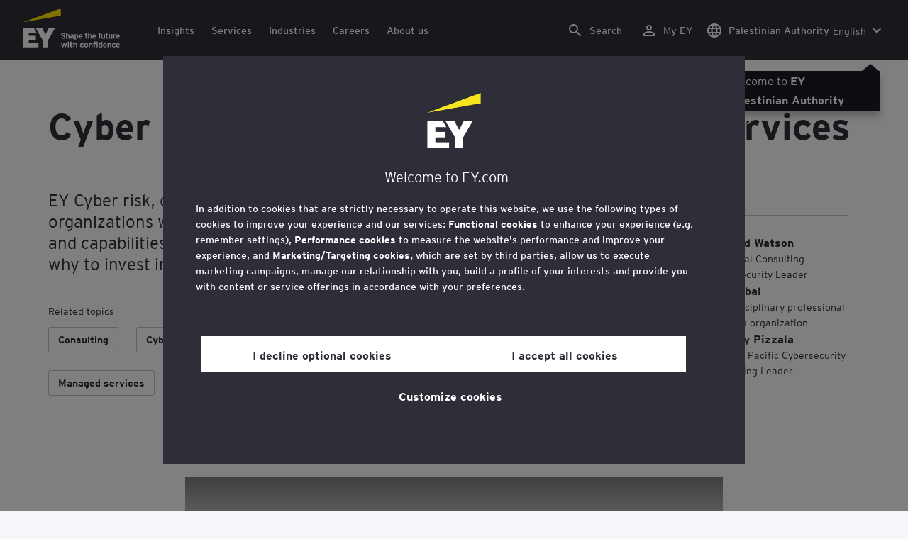

--- FILE ---
content_type: text/html;charset=utf-8
request_url: https://www.ey.com/en_ps/services/consulting/cybersecurity-strategy-risk-compliance-resilience
body_size: 40025
content:

<!DOCTYPE html>
<html lang="en-PS">
  <head>
  <meta charset="UTF-8"/>
  
  <title>Cyber Risk, Compliance and Resilience Services | EY - MENA</title>
  
  <meta name="template" content="doorway"/>
  <meta name="viewport" content="width=device-width, initial-scale=1"/>
  
  
  <script defer="defer" type="text/javascript" src="/.rum/@adobe/helix-rum-js@%5E2/dist/rum-standalone.js"></script>
<link rel="shortcut icon" type="image" href="/content/dam/ey-unified-site/icon/ey-favicon.jpg"/>

  
  


  

<script>
  window.features={
  "exampleFeature": {
    "featureId": "exampleFeature",
    "enabled": true,
    "source": "ca-config"
  }
}
</script>





  <meta name="description" content="Discover how EY&#39;s cybersecurity, strategy, risk, compliance &amp; resilience teams can help your organization with its current cyber risk posture and capabilities."/>

  
  <meta property="og:type" content="website"/>
  <meta property="og:title" content="Cyber Risk, Compliance and Resilience Services"/>
  <meta property="og:description" content="Discover how EY&#39;s cybersecurity, strategy, risk, compliance &amp; resilience teams can help your organization with its current cyber risk posture and capabilities."/>
  <meta property="og:image" content="https://www.ey.com/content/dam/ey-unified-site/ey-com/en-gl/generic/images/ey-logo-black.png"/>
  <meta property="og:url" content="https://www.ey.com/en_ps/services/consulting/cybersecurity-strategy-risk-compliance-resilience"/>

  <meta name="twitter:card" content="summary_large_image"/>
  <meta name="twitter:title" content="Cyber Risk, Compliance and Resilience Services"/>
  <meta name="twitter:description" content="Discover how EY&#39;s cybersecurity, strategy, risk, compliance &amp; resilience teams can help your organization with its current cyber risk posture and capabilities."/>
  <meta name="twitter:image" content="https://www.ey.com/content/dam/ey-unified-site/ey-com/en-gl/generic/images/ey-logo-black.png"/>
  <meta name="twitter:site" content="EYnews"/>



  
  <meta class="elastic" name="author_boost"/>

  <meta class="elastic" name="topic_title_boost" content="&#34;Consulting&#34;,&#34;Cybersecurity&#34;,&#34;Emerging technology&#34;,&#34;Data and decision intelligence&#34;,&#34;Managed services&#34;"/>


  
    <meta class="elastic" name="team_member" content="96241188-9059-3730-8221-3fff5cccd185"/>
  
    <meta class="elastic" name="team_member" content="e87be796-cad7-3d11-8244-e383420748f1"/>
  
    <meta class="elastic" name="team_member" content="1bac5eeb-086c-3ead-8831-0c83db6f764e"/>
  
    <meta class="elastic" name="team_member" content="ce4eee82-3d2d-32de-b82e-9e40d65122c1"/>
  

  <meta class="elastic" name="contributor_boost"/>

  

  
  

  
  

  
  

  
  

  

  
    <meta class="elastic" name="related_topic" content="relatedtopictitle:Consulting|relatedtopicurl:https://www.ey.com/en_ps/services/consulting"/>
  
    <meta class="elastic" name="related_topic" content="relatedtopictitle:Cybersecurity|relatedtopicurl:https://www.ey.com/en_ps/services/cybersecurity"/>
  
    <meta class="elastic" name="related_topic" content="relatedtopictitle:Emerging technology|relatedtopicurl:https://www.ey.com/en_ps/services/emerging-technologies"/>
  
    <meta class="elastic" name="related_topic" content="relatedtopictitle:Data and decision intelligence|relatedtopicurl:https://www.ey.com/en_ps/services/big-data-analytics"/>
  
    <meta class="elastic" name="related_topic" content="relatedtopictitle:Managed services|relatedtopicurl:https://www.ey.com/en_ps/services/managed-services"/>
  

  

  <meta class="elastic" name="firstpublishdate" content="2023-02-01"/>
  <meta class="elastic" name="dateuser" content="2023-02-28T00:00:00Z"/>
  <meta class="elastic" name="pagedescription" content="Discover how EY&#39;s cybersecurity, strategy, risk, compliance &amp; resilience teams can help your organization with its current cyber risk posture and capabilities."/>
  <meta class="elastic" name="pagesubheadline"/>
  <meta class="elastic" name="pagetitle" content="Cyber Risk, Compliance and Resilience Services"/>
  <meta class="elastic" name="pagetype" content="service-description"/>
  <meta class="elastic" name="aempath" content="/content/ey-unified-site/ey-com/local/mena/en_ps/home/services/consulting/cybersecurity-strategy-risk-compliance-resilience"/>
  <meta class="elastic" name="aemPublishPageURL" content="https://www.ey.com/en_ps/services/consulting/cybersecurity-strategy-risk-compliance-resilience"/>
  <meta class="elastic" name="aemparentpath" content="/content/ey-unified-site/ey-com/local/mena/en_ps/home/services/consulting"/>
  <meta class="elastic" name="external_id" content="e12aa09a-8a52-3bf9-a086-98f7d84d256b"/>
  
  <meta class="elastic" name="hide_from_search" content="false"/>
  <meta class="elastic" name="series_identifier"/>

  

  

  
    <meta class="elastic" name="aempathpart" content="content"/>
  
    <meta class="elastic" name="aempathpart" content="ey-unified-site"/>
  
    <meta class="elastic" name="aempathpart" content="ey-com"/>
  
    <meta class="elastic" name="aempathpart" content="local"/>
  
    <meta class="elastic" name="aempathpart" content="mena"/>
  
    <meta class="elastic" name="aempathpart" content="en_ps"/>
  
    <meta class="elastic" name="aempathpart" content="home"/>
  
    <meta class="elastic" name="aempathpart" content="services"/>
  
    <meta class="elastic" name="aempathpart" content="consulting"/>
  
    <meta class="elastic" name="aempathpart" content="cybersecurity-strategy-risk-compliance-resilience"/>
  

  

  

  

  

  
    <meta class="elastic" name="topic" content="topicid:topic:consulting|topiclabel:Consulting"/>
  
    <meta class="elastic" name="topic" content="topicid:topic:cybersecurity|topiclabel:Cybersecurity"/>
  
    <meta class="elastic" name="topic" content="topicid:topic:emerging-technology|topiclabel:Emerging technology"/>
  
    <meta class="elastic" name="topic" content="topicid:topic:data-and-decision-intelligence|topiclabel:Data and decision intelligence"/>
  
    <meta class="elastic" name="topic" content="topicid:topic:managed-services|topiclabel:Managed services"/>
  

  
    <meta class="elastic" name="topiclabel" content="Consulting"/>
  
    <meta class="elastic" name="topiclabel" content="Cybersecurity"/>
  
    <meta class="elastic" name="topiclabel" content="Emerging technology"/>
  
    <meta class="elastic" name="topiclabel" content="Data and decision intelligence"/>
  
    <meta class="elastic" name="topiclabel" content="Managed services"/>
  

  <meta class="elastic" name="sectorlabel"/>

  

  <meta class="elastic" name="eventdescription"/>
  

  <meta class="elastic" name="eventtitle"/>
  <meta class="elastic" name="eventtype"/>

  

  

  
  

  <meta class="elastic" name="eventpromoted" content="false"/>

  

  
  

  

  

  

  
  
  
  

  
  

  
    <meta class="elastic" name="area" content="Americas"/>
  

  

  
    <meta class="elastic" name="region" content="Africa"/>
  

  <meta class="elastic" name="language" content="en-PS"/>

  

  
  <meta class="elastic" name="thumbnailurl" content="/content/dam/ey-unified-site/ey-com/en-gl/generic/images/ey-logo-black.png"/>
  <meta class="elastic" name="thumbnailalt" content="EY logo"/>
  <meta class="elastic" name="videoflag"/>
  <meta class="elastic" name="brand" content="EY"/>
  



  
    <script>
      ;(function(win, doc, style, timeout) {
      var STYLE_ID = 'at-body-style';
      function getParent() {
         return doc.getElementsByTagName('head')[0];
      }
      function addStyle(parent, id, def) {
         if (!parent) {
         return;
         }
         var style = doc.createElement('style');
         style.id = id;
         style.innerHTML = def;
         parent.appendChild(style);
      }
      function removeStyle(parent, id) {
         if (!parent) {
         return;
         }
         var style = doc.getElementById(id);
         if (!style) {
         return;
         }
         parent.removeChild(style);
      }
      addStyle(getParent(), STYLE_ID, style);
      setTimeout(function() {
         removeStyle(getParent(), STYLE_ID);
      }, timeout);
      }(window, document, "body {opacity: 0 !important}", 3000));
    </script>
  



  
    <link rel="canonical" href="https://www.ey.com/en_ps/services/consulting/cybersecurity-strategy-risk-compliance-resilience"/>
  






  
    <script src="https://cdn.cookielaw.org/scripttemplates/otSDKStub.js" type="text/javascript" charset="UTF-8" data-domain-script="2b8fbcf2-c8f8-48b8-bf66-aa2750188925" data-document-language="true"></script>
    <script type="text/javascript">
      let cookierecheckInterval = 0;
      const cookiecheckingIterations = 15;
      const PERFORMANCE_COOKIE_CODE = "C0002";
      function OptanonWrapper() {
        const cookiePolicyElement = document.querySelectorAll(".up-cookie-policy-link");
        const cookiePolicyElement2 = document.querySelectorAll(".privacy-notice-link");
        const cookiePolicyModalElement = document.querySelector("#cookie-modal");
        const cookiePolicyPath = cookiePolicyModalElement?.getAttribute("data-cookie-policy-path");

        if (cookiePolicyPath) {
          cookiePolicyElement.forEach((item) => {
            item.setAttribute("href", cookiePolicyPath);
          });

          cookiePolicyElement2.forEach((item) => {
            item.setAttribute("href", cookiePolicyPath);
          });
        }

        if (typeof OptanonWrapperCount === "undefined" && !OneTrust.IsAlertBoxClosed()) {
          otInitialDelete();
        } else {
          pageInitialDelete();
        }

        function otInitialDelete() {
          OptanonWrapperCount = "";
          const consentInitialDeleteEvent = new CustomEvent("onetrust-initial-delete");
          window.dispatchEvent(consentInitialDeleteEvent);
        }

        function pageInitialDelete() {
          const onetrustAcceptedCookies = OptanonActiveGroups.split(",").filter((e) => e != "");
          const consentInitialDeleteEvent = new CustomEvent("onetrust-reload-cookie-check", {
            detail: onetrustAcceptedCookies,
          });
          window.dispatchEvent(consentInitialDeleteEvent);
        }

        OneTrust.OnConsentChanged(function (event) {
          const consentChangedEvent = new CustomEvent("onetrust-consent-changed", {
            detail: event.detail,
          });
          window.dispatchEvent(consentChangedEvent);
          if (OnetrustActiveGroups.includes(PERFORMANCE_COOKIE_CODE)) {
            adobe.optIn.approveAll();
            _satellite.track("OneTrust_Acceptance");
          }
        });

        document.querySelectorAll("iframe").forEach((el) => {
          el.onload = () => OptanonWrapper();
        });
      }

      window.addEventListener(
        "modal-ot-cookie-validation",
        () => {
          OptanonWrapper();
        },
        false,
      );

      function listenCookieChange(callback, interval = 2000) {
        let lastCookie = document.cookie;
        const intervalCookie = setInterval(() => {
          let cookie = document.cookie;
          cookierecheckInterval++;
          if (cookierecheckInterval > cookiecheckingIterations) {
            clearInterval(intervalCookie);
          }
          if ((cookie !== lastCookie) || cookierecheckInterval === 1) {
            try {
              callback({ oldValue: lastCookie, newValue: cookie });
            } finally {
              lastCookie = cookie;
            }
          }
        }, interval);
      }

      //delaying cookie deletion to avoid interference with other rendering
      window.addEventListener("load", () => {
        window.setTimeout(() => {
          listenCookieChange(({ oldValue, newValue }) => {
            OptanonWrapper();
          }, 2000);
        }, 2000)
      });

    </script>
  


  <script>
    // Define dataLayer and the gtag function.
window.dataLayer = window.dataLayer || [];
function gtag(){dataLayer.push(arguments);}

// Set default consent to 'denied'
gtag('consent', 'default', {
  'ad_storage': 'denied',
  'ad_user_data': 'denied',
  'ad_personalization': 'denied',
  'analytics_storage': 'denied'})
  </script>



  
    
      
      
      
      
      
      
      
      
        <script type="application/ld+json">
          {"@context":"http://schema.org","@type":"WebPage","name":"<p>Cyber risk, compliance and resilience services</p>\r\n","description":"Discover how EY's cybersecurity, strategy, risk, compliance & resilience teams can help your organization with its current cyber risk posture and capabilities.","publisher":{"@type":"Organization","name":"EY"}}
        </script>
      
      
    
  



  

    <script>
      var digitaldata = {"component":{"link":{},"navigation":{}},"onclick":{},"pageURL":{},"page":{"country":"ps","applicationType":"Y","language":"en-PS","program":"Consulting","pageName":"Cyber Risk, Compliance and Resilience Services","copyrightExpires":"31 Jan 2026","solution":"","primaryBuyerFocus":"","keyword":"","eYApplication":"EY.com","createdUser":"","eYArea":"Americas","brandName":"EY","eYCountryTerritory":"","eYRegion":"Africa","format":[],"firstPublishUser":"","lifecycleCountdown":["2023-01-31T00:00:00.000+05:30"],"journeyID":"","eventIdentifier":"Page Viewed:Cyber Risk, Compliance and Resilience Services","articleContributors":"","pageLocale":"en-PS","eYProduct":"EY.com","lastPublishUser":"","topic":"","reviewStatus":["1"],"serviceLine":"Consulting","creatorTool":[],"description":"Discover how EY\u0027s cybersecurity, strategy, risk, compliance \u0026 resilience teams can help your organization with its current cyber risk posture and capabilities.","liveCopyReference":"/content/ey-unified-site/ey-com/local/mena/en_ae/home/services/consulting/cybersecurity-strategy-risk-compliance-resilience","buyerGroupAudience":"","pageOrigin":"Global","scoreNumber":"NA – Legacy Content","engPageName":"content:ey-unified-site:ey-com:local:mena:en_ps:home:services:consulting:cybersecurity-strategy-risk-compliance-resilience","articlePublishDate":"01 Feb 2023","environment":"$[env:AUP_ANALYTICS_ENV]","createdDate":"05 May 2024","service":"","firstPublishDate":"01 Feb 2023","clientLifecycleIntent":[],"userFacingDate":"28 Feb 2023","articleAuthor":""},"video":{},"user":{},"onload":{}};

      function checkOneTrustAndLoadAdobe() {
          if (typeof OnetrustActiveGroups !== "undefined") {
              var adobeScript = document.createElement('script');
              adobeScript.type = 'text/javascript';
              adobeScript.src = 'https://assets.adobedtm.com/476538bf0bae/da9b80fab950/launch-59ae0fcb4393.min.js';
              document.head.appendChild(adobeScript);
          } else {
              setTimeout(checkOneTrustAndLoadAdobe, 100); // Retry until OneTrust is available
          }
      }

      if (!window.location.hostname.startsWith("author-")) {
        checkOneTrustAndLoadAdobe();
      }
    </script>

  




  <link rel="stylesheet" href="/etc.clientlibs/ey-unified-site/clientlibs/clientlib-base.lc-8ac7e6317f92ef3344337cd3cb651d5a-lc.min.css" type="text/css">
<script defer src="/etc.clientlibs/core/wcm/components/commons/site/clientlibs/container.lc-0a6aff292f5cc42142779cde92054524-lc.min.js"></script>
<script defer src="/etc.clientlibs/ey-unified-site/clientlibs/clientlib-base.lc-575fc2408067eeaec518b37ac1e6df39-lc.min.js"></script>





  <script defer src="/etc.clientlibs/ey-unified-site/clientlibs/clientlib-webpack-runtime.lc-66308423575a06bad7072334ec5b1db9-lc.min.js"></script>









  




  <link rel="stylesheet" href="/etc.clientlibs/ey-unified-site/clientlibs/clientlib-webpack-components.lc-0229315d58984845d5709c22db7a1f55-lc.min.css" type="text/css">
<script defer src="/etc.clientlibs/ey-unified-site/clientlibs/clientlib-webpack-components.lc-26e11fd5c6a57d887560dc5dda310fce-lc.min.js"></script>



<!-- Webpack Default light -->

  <link rel="stylesheet" href="/etc.clientlibs/ey-unified-site/clientlibs/clientlib-webpack-default-light.lc-f7f2df220eef469c0b4e0d4b491efa8b-lc.min.css" type="text/css">
<script defer src="/etc.clientlibs/ey-unified-site/clientlibs/clientlib-webpack-default-light.lc-d2f63f712ca0d2c518de7519df429768-lc.min.js"></script>



  
    
    

    

    
    <script src="/etc.clientlibs/clientlibs/granite/jquery.lc-7842899024219bcbdb5e72c946870b79-lc.min.js"></script>
<script src="/etc.clientlibs/clientlibs/granite/utils.lc-e7bf340a353e643d198b25d0c8ccce47-lc.min.js"></script>
<script src="/etc.clientlibs/clientlibs/granite/jquery/granite.lc-543d214c88dfa6f4a3233b630c82d875-lc.min.js"></script>
<script src="/etc.clientlibs/foundation/clientlibs/jquery.lc-dd9b395c741ce2784096e26619e14910-lc.min.js"></script>


    
    
    
    <script async src="/etc.clientlibs/core/wcm/components/commons/datalayer/v2/clientlibs/core.wcm.components.commons.datalayer.v2.lc-1e0136bad0acfb78be509234578e44f9-lc.min.js"></script>


    
    <script async src="/etc.clientlibs/core/wcm/components/commons/datalayer/acdl/core.wcm.components.commons.datalayer.acdl.lc-bf921af342fd2c40139671dbf0920a1f-lc.min.js"></script>



  
  

  
    
    
  
  <!--theme-none: ;--/* The css values of '--theme-' like '
    --theme-white: initial' are use for handling rare cases when component needs to know on which theme is it but not follows it */-->
  <style>
    :root {
      --theme-none: initial;
      --theme-white: ;
      --theme-light-grey: ;
      --theme-mid-grey: ;
      --theme-dark: ;
      --theme-dark-accented: ;
      --theme-accented: ;
      --theme-confident-black: ;
      --theme-confident-black-accented: ;
      --print-theme-black: #000;
      --print-theme-white: #fff;
      --print-theme-border: #c4c4cd;
    }

    .cmp-container--theme-white,
    .up-carousel--slide-theme-white .swiper-slide,
    .cmp-container--theme-white > .hero-identity {
      --theme-none: ;
      --theme-white: initial;
      --theme-light-grey: ;
      --theme-mid-grey: ;
      --theme-dark: ;
      --theme-dark-accented: ;
      --theme-accented: ;
      --theme-confident-black: ;
      --theme-confident-black-accented: ;

      --color: #2e2e38;
      --background-color: #ffffff;
      --hover-background-color: #ffffff;
      --border-color: #c4c4cd;
      --neutral-color: #2e2e38;
      --accent-color: #ffe600;
      --padded-background-color: #eaeaf2;
      --padded-hover-background-color: #eaeaf2;
      /* Unnamed until variables */
      --temp-1: #747480;
      --temp-2: #eaeaf2;
      --temp-3: #2e2e38;
      --temp-4: #c4c4cd;
      @media print {
        --color: var(--print-theme-black);
        --hover-background-color: var(--print-theme-white);
        --hover-background-color: var(--print-theme-white);
        --border-color: var(--print-theme-border);
        --neutral-color: var(--print-theme-black);
        --padded-background-color: var(--print-theme-white);
        --padded-hover-background-color: var(--print-theme-white);
      }
    }

    .cmp-container--theme-light-grey,
    .up-carousel--slide-theme-light-grey .swiper-slide,
    .cmp-container--theme-light-grey > .hero-identity {
      --theme-none: ;
      --theme-white: ;
      --theme-light-grey: initial;
      --theme-mid-grey: ;
      --theme-dark: ;
      --theme-dark-accented: ;
      --theme-accented: ;
      --theme-confident-black: ;
      --theme-confident-black-accented: ;

      --color: #2e2e38;
      --background-color: #eaeaf2;
      --hover-background-color: #eaeaf2;
      --border-color: #c4c4cd;
      --neutral-color: #2e2e38;
      --accent-color: #ffe600;
      --padded-background-color: #ffffff;
      --padded-hover-background-color: #ffffff;
      /* Unnamed until variables */
      --temp-1: #747480;
      --temp-2: #747480;
      --temp-3: #ffffff;
      --temp-4: #c4c4cd;

      @media print {
        --color: var(--print-theme-black);
        --hover-background-color: var(--print-theme-white);
        --hover-background-color: var(--print-theme-white);
        --border-color: var(--print-theme-border);
        --neutral-color: var(--print-theme-black);
        --padded-background-color: var(--print-theme-white);
        --padded-hover-background-color: var(--print-theme-white);
      }
    }

    .cmp-container--theme-mid-grey,
    .up-carousel--slide-theme-mid-grey .swiper-slide,
    .cmp-container--theme-mid-grey > .hero-identity {
      --theme-none: ;
      --theme-white: ;
      --theme-light-grey: ;
      --theme-mid-grey: initial;
      --theme-dark: ;
      --theme-dark-accented: ;
      --theme-accented: ;
      --theme-confident-black: ;
      --theme-confident-black-accented: ;

      --color: #2e2e38;
      --background-color: #f6f6fa;
      --hover-background-color: #f6f6fa;
      --border-color: #2e2e38;
      --neutral-color: #2e2e38;
      --accent-color: #ffe600;
      --padded-background-color: #ffffff;
      --padded-hover-background-color: #ffffff;
      /* Unnamed until variables */
      --temp-1: #747480;
      --temp-2: #747480;
      --temp-3: #ffffff;
      --temp-4: #c4c4cd;

      @media print {
        --color: var(--print-theme-black);
        --hover-background-color: var(--print-theme-white);
        --hover-background-color: var(--print-theme-white);
        --border-color: var(--print-theme-border);
        --neutral-color: var(--print-theme-black);
        --padded-background-color: var(--print-theme-white);
        --padded-hover-background-color: var(--print-theme-white);
      }
    }

    /* Proposed to be dropped */
    .cmp-container--theme-dark,
    .up-carousel--slide-theme-dark .swiper-slide,
    .cmp-container--theme-dark > .hero-identity {
      --theme-none: ;
      --theme-white: ;
      --theme-light-grey: ;
      --theme-mid-grey: ;
      --theme-dark: initial;
      --theme-dark-accented: ;
      --theme-accented: ;
      --theme-confident-black: ;
      --theme-confident-black-accented: ;

      --color: #ffffff;
      --background-color: #2e2e38;
      --hover-background-color: #2e2e38;
      --border-color: #ffffff;
      --neutral-color: #ffffff;
      --accent-color: #ffe600;
      --padded-background-color: #ffffff;
      --padded-hover-background-color: #ffffff;
      /* Unnamed until variables */
      --temp-1: #747480;
      --temp-2: #747480;
      --temp-3: #ffffff;
      --temp-4: #747480;

      @media print {
        --color: var(--print-theme-black);
        --hover-background-color: var(--print-theme-white);
        --hover-background-color: var(--print-theme-white);
        --border-color: var(--print-theme-border);
        --neutral-color: var(--print-theme-black);
        --padded-background-color: var(--print-theme-white);
        --padded-hover-background-color: var(--print-theme-white);
      }
    }

    .cmp-container--theme-dark-accented,
    .up-carousel--slide-theme-dark-accented .swiper-slide,
    .cmp-container--theme-dark-accented > .hero-identity {
      --theme-none: ;
      --theme-white: ;
      --theme-light-grey: ;
      --theme-mid-grey: ;
      --theme-dark: ;
      --theme-dark-accented: initial;
      --theme-accented: ;
      --theme-confident-black: ;
      --theme-confident-black-accented: ;

      --color: #ffffff;
      --background-color: #2e2e38;
      --hover-background-color: #2e2e38;
      --border-color: #ffffff;
      --neutral-color: #ffe600;
      --accent-color: #ffe600;
      --padded-background-color: #ffffff;
      --padded-hover-background-color: #ffffff;
      /* Unnamed until variables */
      --temp-1: #747480;
      --temp-2: #747480;
      --temp-3: #ffffff;
      --temp-4: #747480;

      @media print {
        --color: var(--print-theme-black);
        --hover-background-color: var(--print-theme-white);
        --hover-background-color: var(--print-theme-white);
        --border-color: var(--print-theme-border);
        --neutral-color: var(--print-theme-black);
        --padded-background-color: var(--print-theme-white);
        --padded-hover-background-color: var(--print-theme-white);
      }
    }

    .cmp-container--theme-accented,
    .up-carousel--slide-theme-accented .swiper-slide,
    .cmp-container--theme-accented > .hero-identity {
      --theme-none: ;
      --theme-white: ;
      --theme-light-grey: ;
      --theme-mid-grey: ;
      --theme-dark: ;
      --theme-dark-accented: ;
      --theme-accented: initial;
      --theme-confident-black: ;
      --theme-confident-black-accented: ;

      --color: #2e2e38;
      --background-color: #ffe600;
      --hover-background-color: #ffe600;
      --border-color: #2e2e38;
      --neutral-color: #2e2e38;
      --accent-color: #2e2e38;
      --padded-background-color: #ffffff;
      --padded-hover-background-color: #ffffff;
      /* Unnamed until variables */
      --temp-1: #747480;
      --temp-2: #2e2e38;
      --temp-3: #ffffff;
      --temp-4: #747480;

      @media print {
        --color: var(--print-theme-black);
        --hover-background-color: var(--print-theme-white);
        --hover-background-color: var(--print-theme-white);
        --border-color: var(--print-theme-border);
        --neutral-color: var(--print-theme-black);
        --padded-background-color: var(--print-theme-white);
        --padded-hover-background-color: var(--print-theme-white);
      }
    }

    .cmp-container--theme-confident-black,
    .up-carousel--slide-theme-confident-black .swiper-slide,
    .cmp-container--theme-confident-black > .hero-identity {
      --theme-none: ;
      --theme-white: ;
      --theme-light-grey: ;
      --theme-mid-grey: ;
      --theme-dark: ;
      --theme-dark-accented: ;
      --theme-accented: ;
      --theme-confident-black: initial;
      --theme-confident-black-accented: ;

      --color: #ffffff;
      --background-color: #1a1a24;
      --hover-background-color: #1a1a24;
      --border-color: #ffffff;
      --neutral-color: #ffffff;
      --accent-color: #ffe600;
      --padded-background-color: #ffffff;
      --padded-hover-background-color: #ffffff;
      /* Unnamed until variables */
      --temp-1: #747480;
      --temp-2: #747480;
      --temp-3: #ffffff;
      --temp-4: #747480;

      @media print {
        --color: var(--print-theme-black);
        --hover-background-color: var(--print-theme-white);
        --hover-background-color: var(--print-theme-white);
        --border-color: var(--print-theme-border);
        --neutral-color: var(--print-theme-black);
        --padded-background-color: var(--print-theme-white);
        --padded-hover-background-color: var(--print-theme-white);
      }
    }

    .cmp-container--theme-confident-black-accented,
    .up-carousel--slide-theme-confident-black-accented .swiper-slide,
    .cmp-container--theme-confident-black-accented > .hero-identity {
      --theme-none: ;
      --theme-white: ;
      --theme-light-grey: ;
      --theme-mid-grey: ;
      --theme-dark: ;
      --theme-dark-accented: ;
      --theme-accented: ;
      --theme-confident-black: ;
      --theme-confident-black-accented: initial;

      --color: #ffffff;
      --background-color: #1a1a24;
      --hover-background-color: #1a1a24;
      --border-color: #ffffff;
      --neutral-color: #ffe600;
      --accent-color: #ffe600;
      --padded-background-color: #ffffff;
      --padded-hover-background-color: #ffffff;
      /* Unnamed until variables */
      --temp-1: #747480;
      --temp-2: #747480;
      --temp-3: #ffffff;
      --temp-4: #747480;

      @media print {
        --color: var(--print-theme-black);
        --hover-background-color: var(--print-theme-white);
        --hover-background-color: var(--print-theme-white);
        --border-color: var(--print-theme-border);
        --neutral-color: var(--print-theme-black);
        --padded-background-color: var(--print-theme-white);
        --padded-hover-background-color: var(--print-theme-white);
      }
    }
  </style>

    
    
  
</head>
  
  
  
  <body class="page-v2 page basicpage page--ey" id="page-806d18a615" data-cmp-data-layer-enabled data-progress-bar-enabled="false" data-dateformat="dd MMM yyyy" data-eventdatefirstelement="dd" data-eventdatesecondelement="MMM yyyy" data-eventdatevariant="bigFirstElement">
    <script>
      window.adobeDataLayer = window.adobeDataLayer || [];
      adobeDataLayer.push({
        page: JSON.parse("{\x22page\u002D806d18a615\x22:{\x22@type\x22:\x22core\/wcm\/extensions\/amp\/components\/page\/v1\/page\x22,\x22repo:modifyDate\x22:\x222024\u002D08\u002D05T12:21:38Z\x22,\x22dc:title\x22:\x22Cyber Risk, Compliance and Resilience Services\x22,\x22dc:description\x22:\x22Discover how EY\x27s cybersecurity, strategy, risk, compliance \x26 resilience teams can help your organization with its current cyber risk posture and capabilities.\x22,\x22xdm:template\x22:\x22\/conf\/ey\u002Dunified\u002Dsite\/settings\/wcm\/templates\/doorway\x22,\x22xdm:language\x22:\x22en\u002DPS\x22,\x22xdm:tags\x22:[],\x22repo:path\x22:\x22\/content\/ey\u002Dunified\u002Dsite\/ey\u002Dcom\/local\/mena\/en_ps\/home\/services\/consulting\/cybersecurity\u002Dstrategy\u002Drisk\u002Dcompliance\u002Dresilience.html\x22}}"),
        event: "cmp:show",
        eventInfo: {
          path: 'page.page\u002D806d18a615',
        },
      });
    </script>
    
      
    
    
      




      
<div class="root container responsivegrid">

    
    <div id="container-f65f785a6b" class="cmp-container">
        


<div class="aem-Grid aem-Grid--12 aem-Grid--default--12 ">
    
    <div class="experiencefragment aem-GridColumn aem-GridColumn--default--12">
<div id="header" class="cmp-experiencefragment cmp-experiencefragment--header" data-elastic-exclude>


    
    
    
    <div id="container-fd0b837f59" class="cmp-container">
        
        <div class="container responsivegrid">

    
    
    
    <div id="unified-header" class="cmp-container">
        
        <div class="container responsivegrid">

    
    
    
    <div id="logo-container" class="cmp-container">
        
        <div class="main-navigation-logo"><div id="main-navigation-logo-37fd230369c5" data-analytics-category="Top Navigation" class="cmp-logo up-navigation-translation-labels" data-translation-open-navigation-menu="Open navigation menu" data-translation-close-navigation-menu="Close navigation menu" data-translation-open-country-language-switcher="Open country language switcher" data-translation-close-country-language-switcher="Close country language switcher" data-translation-open-search="Open Search" data-translation-close-search="Close Search" data-translation-see-all="See all" data-translation-close="Close" data-translation-back="Back" data-translation-skip-to-content="Skip to content" data-translation-my-ey="My EY">

  <a class="cmp-logo__link" data-analytics-link-click data-analytics-label="Logo" href="https://www.ey.com/en_ps" title="EY Logo">

    <span class="sr-only">EY Logo</span>
    
    
      
      
      	
  <?xml version="1.0" encoding="UTF-8"?>
<svg id="a" data-name="Artwork" xmlns="http://www.w3.org/2000/svg" height="402.22" class="cmp-logo__image" xmlns:xlink="http://www.w3.org/1999/xlink" viewBox="0 0 1000.5 402.22">
  <defs>
    <style>
 
    </style>
    <clipPath id="ey-logo-first-line">
      <rect class="d" x="392.42" y="248.61" width="607.58" height="78.66"/>
    </clipPath>
    <clipPath id="ey-logo-second-line">
      <rect class="d" x="392.42" y="334.54" width="607.58" height="66.72"/>
    </clipPath>
  </defs>
  <polygon class="g" points="267.91 202.77 234.19 267.54 200.56 202.77 134.74 202.77 204.09 322.86 204.09 401.26 263.44 401.26 263.44 322.86 332.89 202.77 267.91 202.77"/>
  <polygon class="f" points="392.42 0 0 143.22 392.42 73.9 392.42 0"/>
  <polygon class="g" points="3.43 401.26 162.23 401.26 162.23 355.61 62.96 355.61 62.96 322.86 134.74 322.86 134.74 281.18 62.96 281.18 62.96 248.42 142.37 248.42 116.02 202.77 3.43 202.77 3.43 401.26"/>
  <g clip-path="url(#ey-logo-second-line)" id="ey-logo-text-second-line">
    <path class="g" d="M865.51,378.72c0,1.43-.1,3.23-.19,3.9h-27.2c.48,6.28,4.76,8.85,9.61,8.85,2.85,0,5.52-.86,7.8-3.14l7.99,6.75c-4.18,5.23-10.56,7.13-16.26,7.13-13.13,0-20.64-10.08-20.64-23.3,0-14.36,8.85-23.49,19.88-23.49,11.79,0,19.02,10.37,19.02,23.3ZM838.31,373.87h15.98c-.38-5.04-3.61-8.47-8.18-8.47-5.42,0-7.51,4.76-7.8,8.47Z"/>
    <path class="g" d="M1000,378.72c0,1.43-.1,3.23-.19,3.9h-27.2c.48,6.28,4.76,8.85,9.61,8.85,2.85,0,5.52-.86,7.8-3.14l7.99,6.75c-4.18,5.23-10.56,7.13-16.26,7.13-13.13,0-20.64-10.08-20.64-23.3,0-14.36,8.85-23.49,19.88-23.49,11.79,0,19.02,10.37,19.02,23.3ZM972.8,373.87h15.98c-.38-5.04-3.61-8.47-8.18-8.47-5.42,0-7.51,4.76-7.8,8.47Z"/>
    <path class="g" d="M950.16,385.29l7.42,7.04c-3.8,4.85-9.04,9.89-17.88,9.89-12.27,0-21.31-9.8-21.31-23.3,0-12.36,7.51-23.49,21.5-23.49,7.99,0,13.51,3.61,17.6,9.7l-7.61,7.7c-2.66-3.52-5.52-6.28-10.08-6.28-6.18,0-9.42,5.23-9.42,12.17,0,6.47,2.85,12.27,9.51,12.27,4.09,0,7.51-2.19,10.27-5.71Z"/>
    <path class="g" d="M911.54,401.26h-11.6v-24.44c0-6.28-1.43-10.46-7.7-10.46-5.9,0-7.8,3.52-7.8,10.18v24.73h-11.6v-44.89h11.6v3.04c2.38-2.38,5.9-3.99,10.94-3.99,12.17,0,16.17,9.42,16.17,20.45v25.4Z"/>
    <path class="g" d="M766.4,352.47c3.71,0,6.66-2.95,6.66-6.66s-2.95-6.66-6.66-6.66-6.66,2.95-6.66,6.66,2.95,6.66,6.66,6.66Z"/>
    <path class="g" d="M469.84,352.47c3.71,0,6.66-2.95,6.66-6.66s-2.95-6.66-6.66-6.66-6.66,2.95-6.66,6.66,2.95,6.66,6.66,6.66Z"/>
    <path class="g" d="M808.06,387.38v-17.12c-2.47-2.66-4.85-3.9-8.08-3.9-6.75,0-8.37,5.33-8.37,11.7,0,7.23,2.09,13.22,8.66,13.22,3.23,0,5.52-1.43,7.8-3.9ZM819.67,401.26h-11.6v-2.95c-3.8,2.76-6.09,3.9-10.18,3.9-12.94,0-18.45-11.22-18.45-23.78,0-13.6,6.47-23.02,18.17-23.02,3.9,0,7.61,1.05,10.46,3.61v-14.36l11.6-5.8v62.39Z"/>
    <rect class="g" x="760.51" y="356.37" width="11.6" height="44.89"/>
    <path class="g" d="M753.75,340.39v9.32c-1.71-.57-3.99-.86-5.71-.86-3.33,0-4.85,1.05-4.85,3.9v3.61h9.61v10.84h-9.61v34.05h-11.6v-34.05h-6.28v-10.84h6.28v-5.42c0-8.37,5.23-11.79,13.7-11.79,2.47,0,6.09.29,8.47,1.24Z"/>
    <path class="g" d="M719.61,401.26h-11.6v-24.44c0-6.28-1.43-10.46-7.7-10.46-5.9,0-7.8,3.52-7.8,10.18v24.73h-11.6v-44.89h11.6v3.04c2.38-2.38,5.9-3.99,10.94-3.99,12.17,0,16.17,9.42,16.17,20.45v25.4Z"/>
    <path class="g" d="M652.93,355.42c-12.94,0-21.02,10.18-21.02,23.4,0,13.89,8.85,23.4,21.02,23.4s21.02-9.51,21.02-23.4-8.08-23.4-21.02-23.4ZM652.93,390.99c-7.42,0-9.04-7.13-9.04-12.17,0-6.94,2.85-12.27,9.04-12.27s9.04,5.33,9.04,12.27c0,5.04-1.62,12.17-9.04,12.17Z"/>
    <path class="g" d="M620.69,385.29l7.42,7.04c-3.8,4.85-9.04,9.89-17.88,9.89-12.27,0-21.31-9.8-21.31-23.3,0-12.36,7.51-23.49,21.5-23.49,7.99,0,13.51,3.61,17.6,9.7l-7.61,7.7c-2.66-3.52-5.52-6.28-10.08-6.28-6.18,0-9.42,5.23-9.42,12.17,0,6.47,2.85,12.27,9.51,12.27,4.09,0,7.51-2.19,10.27-5.71Z"/>
    <path class="g" d="M560.67,401.26h-11.6v-24.44c0-6.28-1.43-10.46-7.7-10.46-5.9,0-7.89,3.52-7.89,10.18v24.73h-11.6v-56.59l11.6-5.8v20.54c2.19-2.66,6.75-3.99,11.22-3.99,11.79,0,15.98,9.32,15.98,20.45v25.4Z"/>
    <path class="g" d="M514.73,387.76l-1.71,11.7c-2.38,1.9-8.08,2.76-11.13,2.76-7.04,0-12.08-5.61-12.08-13.41v-21.59h-7.8v-10.84h7.8v-11.7l11.6-5.8v17.5h13.13v10.84h-13.13v18.45c0,4.09,1.52,5.42,4.28,5.42s7.04-1.43,9.04-3.33Z"/>
    <rect class="g" x="464.04" y="356.37" width="11.6" height="44.89"/>
    <polygon class="g" points="457.95 356.37 443.78 401.26 433.13 401.26 425.52 373.97 417.81 401.26 407.16 401.26 393.08 356.37 406.02 356.37 412.77 382.43 420.38 356.37 430.94 356.37 438.55 382.43 445.4 356.37 457.95 356.37"/>
  </g>
  <g clip-path="url(#ey-logo-first-line)" id="ey-logo-text-first-line">
    <path class="g" d="M846.68,310.72h-11.03v-3.14c-2.47,2.76-6.47,4.09-10.46,4.09-11.6,0-15.98-8.37-15.98-20.45v-25.4h11.22v24.44c0,6.09,1.24,10.65,7.51,10.65s7.51-4.76,7.51-10.27v-24.82h11.22v44.89Z"/>
    <path class="g" d="M881.68,297.59l-1.62,11.41c-2.28,1.81-6.47,2.66-9.23,2.66-6.85,0-12.17-5.14-12.17-13.32v-21.78h-6.47v-10.75h6.47v-11.7l11.22-5.71v17.41h10.65v10.75h-10.65v18.83c0,3.9,1.62,5.33,4.38,5.33s5.61-1.43,7.42-3.14Z"/>
    <path class="g" d="M711.24,310.72h-11.22v-24.44c0-6.09-1.33-10.56-7.61-10.56s-7.7,4.09-7.7,10.27v24.73h-11.22v-56.59l11.22-5.71v20.54c2.47-2.47,5.52-4.09,10.56-4.09,11.89,0,15.98,9.13,15.98,20.54v25.3Z"/>
    <path class="g" d="M1000,288.17c0,1.43-.1,3.23-.19,3.9h-27.2c.48,6.28,4.76,8.85,9.61,8.85,2.85,0,5.52-.86,7.8-3.14l7.99,6.75c-4.18,5.23-10.56,7.13-16.26,7.13-13.13,0-20.64-10.08-20.64-23.3,0-14.36,8.85-23.49,19.88-23.49,11.79,0,19.02,10.37,19.02,23.3ZM972.8,283.32h15.98c-.38-5.04-3.61-8.47-8.18-8.47-5.42,0-7.51,4.76-7.8,8.47Z"/>
    <path class="g" d="M924.39,310.72h-11.03v-3.14c-2.47,2.76-6.47,4.09-10.46,4.09-11.6,0-15.98-8.37-15.98-20.45v-25.4h11.22v24.44c0,6.09,1.24,10.65,7.51,10.65s7.51-4.76,7.51-10.27v-24.82h11.22v44.89Z"/>
    <path class="g" d="M755.85,288.17c0,1.43-.1,3.23-.19,3.9h-27.2c.48,6.28,4.76,8.85,9.61,8.85,2.85,0,5.52-.86,7.8-3.14l7.99,6.75c-4.18,5.23-10.56,7.13-16.26,7.13-13.13,0-20.64-10.08-20.64-23.3,0-14.36,8.85-23.49,19.88-23.49,11.79,0,19.02,10.37,19.02,23.3ZM728.64,283.32h15.98c-.38-5.04-3.61-8.47-8.18-8.47-5.42,0-7.51,4.76-7.8,8.47Z"/>
    <path class="g" d="M806.35,249.94v9.23c-2.57-.67-4.28-.95-5.8-.95-3.99,0-4.85,1.43-4.85,3.71v3.9h7.61v10.84h-7.61v34.05h-11.22v-34.05h-5.52v-10.84h5.52v-5.42c0-7.8,4.09-11.79,13.6-11.79,3.04,0,5.52.57,8.27,1.33Z"/>
    <path class="g" d="M668.34,297.59l-1.62,11.41c-2.28,1.81-6.28,2.66-9.04,2.66-6.85,0-12.17-5.14-12.17-13.32v-21.78h-7.8v-10.75h7.8v-11.7l11.22-5.71v17.41h10.46v10.75h-10.46v18.83c0,3.9,1.62,5.33,4.38,5.33s5.42-1.43,7.23-3.14Z"/>
    <path class="g" d="M616.12,288.17c0,1.43-.1,3.23-.19,3.9h-26.25c.48,6.28,4.85,8.85,9.7,8.85,2.85,0,5.42-.86,7.7-3.14l7.99,6.75c-3.71,4.95-10.46,7.13-16.45,7.13-12.84,0-20.45-10.08-20.45-23.21s8.27-23.59,19.97-23.59c12.55,0,17.98,11.41,17.98,23.3ZM589.87,283.32h15.98c-.48-5.04-3.42-8.47-8.27-8.47-5.14,0-7.42,4.76-7.7,8.47Z"/>
    <path class="g" d="M572.85,288.37c0,11.51-4.76,23.3-17.5,23.3-4.95,0-7.99-1.81-9.99-3.71v13.7l-11.22,5.61v-61.44h11.22v3.04c2.95-2.66,5.99-3.99,10.18-3.99,12.08,0,17.31,11.41,17.31,23.49ZM561.24,288.94c0-6.56-1.71-13.22-8.47-13.22-3.14,0-5.61,1.43-7.42,3.99v17.12c1.81,2.57,4.85,4.09,8.08,4.09,6.28,0,7.8-5.71,7.8-11.98Z"/>
    <path class="g" d="M526.34,310.72h-11.22v-3.14c-2.66,2.66-6.09,4.09-10.46,4.09-8.85,0-15.79-5.71-15.79-15.6s6.75-15.12,17.5-15.12c2.85,0,5.8.38,8.75,1.81v-2.38c0-4.18-2.76-5.9-7.7-5.9-3.52,0-6.85.86-10.37,2.95l-4.47-7.99c4.85-3.04,9.51-4.57,15.5-4.57,11.32,0,18.26,5.52,18.26,15.69v30.15ZM515.11,297.59v-5.71c-2.28-1.43-5.23-1.9-7.51-1.9-4.95,0-7.32,2.19-7.32,5.8,0,3.42,2.19,6.18,6.37,6.18,2.19,0,5.99-.76,8.47-4.38Z"/>
    <path class="g" d="M482.68,310.72h-11.22v-24.44c0-6.09-1.33-10.56-7.61-10.56s-7.7,4.09-7.7,10.27v24.73h-11.22v-56.59l11.22-5.71v20.54c2.47-2.47,5.52-4.09,10.56-4.09,11.89,0,15.98,9.13,15.98,20.54v25.3Z"/>
    <path class="g" d="M438.74,292.74c0,13.51-10.27,18.93-22.45,18.93-8.75,0-18.45-2.76-23.87-10.75l8.37-7.42c3.9,4.66,9.51,6.85,15.22,6.85,6.75,0,10.65-3.04,10.65-7.32,0-1.71-.67-3.42-3.52-4.85-2.09-1.05-4.66-1.71-9.7-2.95-3.14-.76-9.61-2.28-13.6-5.52-3.99-3.23-5.14-7.89-5.14-11.98,0-12.65,10.84-17.79,21.5-17.79,9.23,0,15.88,3.8,21.21,9.23l-8.37,8.18c-3.9-3.9-7.7-6.09-13.6-6.09-5.04,0-8.75,1.62-8.75,5.8,0,1.81.67,3.04,2.47,4.09,2.09,1.14,5.04,2,9.61,3.14,5.42,1.43,10.46,2.66,14.55,5.99,3.61,2.95,5.42,6.85,5.42,12.46Z"/>
    <path class="g" d="M961.57,267.92l-4.58,11.22c-1.71-1.62-3.71-2.76-6.47-2.76-5.33,0-6.65,4.47-6.65,9.89v24.44h-11.22v-44.89h11.22v3.14c2.57-2.57,5.8-4.09,9.42-4.09,3.14,0,5.9.95,8.27,3.04Z"/>
  </g>
</svg>
  
    <style>
           .d, .e {
        fill: none;
      }

      .d, .f, .g {
        stroke-width: 0px;
      }

      .e {
        stroke: #fff;
        stroke-miterlimit: 10;
      }

      .f {
        fill: #ffe600;
      }

      .h {
        clip-path: url(#b);
      }

      .i {
        clip-path: url(#c);
      }

      .g {
        fill: #fff;
      }

.cmp-logo__image {
        fill: white;
        transition: all 0.3s ease-out;
      }
      #logo-container .slideIn {
        transition: width 0.3s ease-in-out;
        width: 100;
      }
      #logo-container .slideOut {
        transition: width 0.3s ease-in-out;
        width: 0;
      }
    </style>
  
  
    <script>
      class EYLogoAnimation {
            constructor(ele) {
              this.element = ele;
              this.firstLine = this.element.querySelector(
                "#ey-logo-first-line rect"
              );
              this.secondLine = this.element.querySelector(
                "#ey-logo-second-line rect"
              );
              if (this.firstLine && this.secondLine) {
                this.bindEvents();
                this.animation(false);
              }
            }

            animation(scrollBool) {
              if (scrollBool) {
                if (window.scrollY == 0) {
                  this.firstLine.setAttribute("class", "slideIn");
                  this.secondLine.setAttribute("class", "slideIn");
                }
                if (window.scrollY !== 0) {
                  this.firstLine.setAttribute("class", "slideOut");
                  this.secondLine.setAttribute("class", "slideOut");
                }
              }
            }

            bindEvents() {
              window.addEventListener("scroll", () => {
                this.animation(true);
              });
            }
          }

          document.addEventListener("DOMContentLoaded", () => {
            document
              .querySelectorAll(".cmp-logo__image")
              .forEach((eysvglogo) => {
                new EYLogoAnimation(eysvglogo);
              });
          });
    </script>
  

        
      
    
  </a>
</div>

    

</div>

        
    </div>

</div>
<div class="container responsivegrid">

    
    
    
    <div id="sitenav-top" class="cmp-container">
        
        <div class="navigation">
<nav id="navigation-4b9ea39539" class="cmp-navigation" itemscope itemtype="http://schema.org/SiteNavigationElement" data-cmp-data-layer="{&#34;navigation-4b9ea39539&#34;:{&#34;@type&#34;:&#34;ey-unified-site/components/navigation&#34;,&#34;repo:modifyDate&#34;:&#34;2025-09-28T07:10:05Z&#34;}}">
    <ul class="cmp-navigation__group">
        
    <li class="cmp-navigation__item cmp-navigation__item--level-0" data-cmp-data-layer="{&#34;navigation-4b9ea39539-item-69612ff226&#34;:{&#34;@type&#34;:&#34;ey-unified-site/components/navigation/item&#34;,&#34;repo:modifyDate&#34;:&#34;2024-07-03T07:24:32Z&#34;,&#34;dc:title&#34;:&#34;Insights&#34;,&#34;xdm:linkURL&#34;:&#34;/en_ps/insights&#34;}}">
        
    <a href="/en_ps/insights" data-cmp-clickable class="cmp-navigation__item-link">Insights</a>

        
    <ul class="cmp-navigation__group">
        
    <li class="cmp-navigation__item cmp-navigation__item--level-1" data-cmp-data-layer="{&#34;navigation-4b9ea39539-item-a57fefab41&#34;:{&#34;@type&#34;:&#34;ey-unified-site/components/navigation/item&#34;,&#34;repo:modifyDate&#34;:&#34;2024-07-03T07:25:27Z&#34;,&#34;dc:title&#34;:&#34;AI Insights&#34;,&#34;xdm:linkURL&#34;:&#34;/en_ps/services/ai&#34;}}">
        
    <a href="/en_ps/services/ai" data-cmp-clickable class="cmp-navigation__item-link">AI Insights</a>

        
    </li>

    
        
    <li class="cmp-navigation__item cmp-navigation__item--level-1" data-cmp-data-layer="{&#34;navigation-4b9ea39539-item-9590db5247&#34;:{&#34;@type&#34;:&#34;ey-unified-site/components/navigation/item&#34;,&#34;repo:modifyDate&#34;:&#34;2024-07-03T07:25:37Z&#34;,&#34;dc:title&#34;:&#34;Finance&#34;,&#34;xdm:linkURL&#34;:&#34;/en_ps/cfo-agenda&#34;}}">
        
    <a href="/en_ps/cfo-agenda" data-cmp-clickable class="cmp-navigation__item-link">Finance</a>

        
    </li>

    
        
    <li class="cmp-navigation__item cmp-navigation__item--level-1" data-cmp-data-layer="{&#34;navigation-4b9ea39539-item-6c7cc043d4&#34;:{&#34;@type&#34;:&#34;ey-unified-site/components/navigation/item&#34;,&#34;repo:modifyDate&#34;:&#34;2024-07-03T07:25:46Z&#34;,&#34;dc:title&#34;:&#34;People and workforce&#34;,&#34;xdm:linkURL&#34;:&#34;/en_ps/services/workforce&#34;}}">
        
    <a href="/en_ps/services/workforce" data-cmp-clickable class="cmp-navigation__item-link">People and workforce</a>

        
    </li>

    
        
    <li class="cmp-navigation__item cmp-navigation__item--level-1" data-cmp-data-layer="{&#34;navigation-4b9ea39539-item-297840cda1&#34;:{&#34;@type&#34;:&#34;ey-unified-site/components/navigation/item&#34;,&#34;repo:modifyDate&#34;:&#34;2024-07-03T07:25:26Z&#34;,&#34;dc:title&#34;:&#34;Sustainability&#34;,&#34;xdm:linkURL&#34;:&#34;/en_ps/services/sustainability&#34;}}">
        
    <a href="/en_ps/services/sustainability" data-cmp-clickable class="cmp-navigation__item-link">Sustainability</a>

        
    </li>

    
        
    <li class="cmp-navigation__item cmp-navigation__item--level-1" data-cmp-data-layer="{&#34;navigation-4b9ea39539-item-902caeedb9&#34;:{&#34;@type&#34;:&#34;ey-unified-site/components/navigation/item&#34;,&#34;repo:modifyDate&#34;:&#34;2024-07-03T07:25:44Z&#34;,&#34;dc:title&#34;:&#34;Technology&#34;,&#34;xdm:linkURL&#34;:&#34;/en_ps/services/technology&#34;}}">
        
    <a href="/en_ps/services/technology" data-cmp-clickable class="cmp-navigation__item-link">Technology</a>

        
    </li>

    
        
    <li class="cmp-navigation__item cmp-navigation__item--level-1" data-cmp-data-layer="{&#34;navigation-4b9ea39539-item-5a501da7b7&#34;:{&#34;@type&#34;:&#34;ey-unified-site/components/navigation/item&#34;,&#34;repo:modifyDate&#34;:&#34;2024-07-03T07:25:18Z&#34;,&#34;dc:title&#34;:&#34;EY Transformation&#34;,&#34;xdm:linkURL&#34;:&#34;/en_ps/transformation&#34;}}">
        
    <a href="/en_ps/transformation" data-cmp-clickable class="cmp-navigation__item-link">EY Transformation</a>

        
    </li>

    
        
    <li class="cmp-navigation__item cmp-navigation__item--level-1" data-cmp-data-layer="{&#34;navigation-4b9ea39539-item-8533fb8623&#34;:{&#34;@type&#34;:&#34;ey-unified-site/components/navigation/item&#34;,&#34;repo:modifyDate&#34;:&#34;2025-02-18T07:34:47Z&#34;,&#34;dc:title&#34;:&#34;Risk&#34;,&#34;xdm:linkURL&#34;:&#34;/en_ps/services/risk&#34;}}">
        
    <a href="/en_ps/services/risk" data-cmp-clickable class="cmp-navigation__item-link">Risk</a>

        
    </li>

    
        
    <li class="cmp-navigation__item cmp-navigation__item--level-1" data-cmp-data-layer="{&#34;navigation-4b9ea39539-item-58eefc99e4&#34;:{&#34;@type&#34;:&#34;ey-unified-site/components/navigation/item&#34;,&#34;repo:modifyDate&#34;:&#34;2025-09-28T07:00:51Z&#34;,&#34;dc:title&#34;:&#34;Geostrategy &#34;,&#34;xdm:linkURL&#34;:&#34;/en_ps/insights/geostrategy&#34;}}">
        
    <a href="/en_ps/insights/geostrategy" data-cmp-clickable class="cmp-navigation__item-link">Geostrategy </a>

        
    </li>

    </ul>

    </li>

    
        
    <li class="cmp-navigation__item cmp-navigation__item--level-0" data-cmp-data-layer="{&#34;navigation-4b9ea39539-item-d33acfa9bc&#34;:{&#34;@type&#34;:&#34;ey-unified-site/components/navigation/item&#34;,&#34;repo:modifyDate&#34;:&#34;2024-07-03T07:24:47Z&#34;,&#34;dc:title&#34;:&#34;Services&#34;,&#34;xdm:linkURL&#34;:&#34;/en_ps/services&#34;}}">
        
    <a href="/en_ps/services" data-cmp-clickable class="cmp-navigation__item-link">Services</a>

        
    <ul class="cmp-navigation__group">
        
    <li class="cmp-navigation__item cmp-navigation__item--level-1" data-cmp-data-layer="{&#34;navigation-4b9ea39539-item-32ae698777&#34;:{&#34;@type&#34;:&#34;ey-unified-site/components/navigation/item&#34;,&#34;repo:modifyDate&#34;:&#34;2024-07-03T07:26:09Z&#34;,&#34;dc:title&#34;:&#34;Strategy by EY-Parthenon&#34;,&#34;xdm:linkURL&#34;:&#34;/en_ps/services/strategy/parthenon&#34;}}">
        
    <a href="/en_ps/services/strategy/parthenon" data-cmp-clickable class="cmp-navigation__item-link">Strategy by EY-Parthenon</a>

        
    <ul class="cmp-navigation__group">
        
    <li class="cmp-navigation__item cmp-navigation__item--level-2" data-cmp-data-layer="{&#34;navigation-4b9ea39539-item-a4bc003b38&#34;:{&#34;@type&#34;:&#34;ey-unified-site/components/navigation/item&#34;,&#34;repo:modifyDate&#34;:&#34;2024-07-03T07:27:58Z&#34;,&#34;dc:title&#34;:&#34;Strategy Consulting&#34;,&#34;xdm:linkURL&#34;:&#34;/en_ps/services/strategy/consulting&#34;}}">
        
    <a href="/en_ps/services/strategy/consulting" data-cmp-clickable class="cmp-navigation__item-link">Strategy Consulting</a>

        
    </li>

    
        
    <li class="cmp-navigation__item cmp-navigation__item--level-2" data-cmp-data-layer="{&#34;navigation-4b9ea39539-item-f78653ee4c&#34;:{&#34;@type&#34;:&#34;ey-unified-site/components/navigation/item&#34;,&#34;repo:modifyDate&#34;:&#34;2024-07-03T07:27:58Z&#34;,&#34;dc:title&#34;:&#34;Corporate Strategy&#34;,&#34;xdm:linkURL&#34;:&#34;/en_ps/services/strategy/corporate-growth-strategy&#34;}}">
        
    <a href="/en_ps/services/strategy/corporate-growth-strategy" data-cmp-clickable class="cmp-navigation__item-link">Corporate Strategy</a>

        
    </li>

    
        
    <li class="cmp-navigation__item cmp-navigation__item--level-2" data-cmp-data-layer="{&#34;navigation-4b9ea39539-item-3eda4cc289&#34;:{&#34;@type&#34;:&#34;ey-unified-site/components/navigation/item&#34;,&#34;repo:modifyDate&#34;:&#34;2024-07-03T07:27:51Z&#34;,&#34;dc:title&#34;:&#34;Geopolitical Strategy&#34;,&#34;xdm:linkURL&#34;:&#34;/en_ps/services/geostrategy/geostrategic-business-group&#34;}}">
        
    <a href="/en_ps/services/geostrategy/geostrategic-business-group" data-cmp-clickable class="cmp-navigation__item-link">Geopolitical Strategy</a>

        
    </li>

    
        
    <li class="cmp-navigation__item cmp-navigation__item--level-2" data-cmp-data-layer="{&#34;navigation-4b9ea39539-item-3a0a6e2298&#34;:{&#34;@type&#34;:&#34;ey-unified-site/components/navigation/item&#34;,&#34;repo:modifyDate&#34;:&#34;2024-07-03T07:27:45Z&#34;,&#34;dc:title&#34;:&#34;Commercial Strategy&#34;,&#34;xdm:linkURL&#34;:&#34;/en_ps/services/strategy/commercial-strategy-consulting&#34;}}">
        
    <a href="/en_ps/services/strategy/commercial-strategy-consulting" data-cmp-clickable class="cmp-navigation__item-link">Commercial Strategy</a>

        
    </li>

    
        
    <li class="cmp-navigation__item cmp-navigation__item--level-2" data-cmp-data-layer="{&#34;navigation-4b9ea39539-item-11cf6ef29f&#34;:{&#34;@type&#34;:&#34;ey-unified-site/components/navigation/item&#34;,&#34;repo:modifyDate&#34;:&#34;2025-04-20T09:31:05Z&#34;,&#34;dc:title&#34;:&#34;Working Capital&#34;,&#34;xdm:linkURL&#34;:&#34;/en_ps/services/strategy-transactions/liquidity-working-capital-advisory&#34;}}">
        
    <a href="/en_ps/services/strategy-transactions/liquidity-working-capital-advisory" data-cmp-clickable class="cmp-navigation__item-link">Working Capital</a>

        
    </li>

    
        
    <li class="cmp-navigation__item cmp-navigation__item--level-2" data-cmp-data-layer="{&#34;navigation-4b9ea39539-item-468bf0e03c&#34;:{&#34;@type&#34;:&#34;ey-unified-site/components/navigation/item&#34;,&#34;repo:modifyDate&#34;:&#34;2024-07-03T07:28:22Z&#34;,&#34;dc:title&#34;:&#34;Turnaround and Restructuring Consulting&#34;,&#34;xdm:linkURL&#34;:&#34;/en_ps/services/strategy/restructuring-turnaround-strategy&#34;}}">
        
    <a href="/en_ps/services/strategy/restructuring-turnaround-strategy" data-cmp-clickable class="cmp-navigation__item-link">Turnaround and Restructuring Consulting</a>

        
    </li>

    
        
    <li class="cmp-navigation__item cmp-navigation__item--level-2" data-cmp-data-layer="{&#34;navigation-4b9ea39539-item-a65e974b94&#34;:{&#34;@type&#34;:&#34;ey-unified-site/components/navigation/item&#34;,&#34;repo:modifyDate&#34;:&#34;2024-07-03T07:27:37Z&#34;,&#34;dc:title&#34;:&#34;Sustainability Strategy&#34;,&#34;xdm:linkURL&#34;:&#34;/en_ps/services/strategy-transactions/sustainability-esg-strategy&#34;}}">
        
    <a href="/en_ps/services/strategy-transactions/sustainability-esg-strategy" data-cmp-clickable class="cmp-navigation__item-link">Sustainability Strategy</a>

        
    </li>

    
        
    <li class="cmp-navigation__item cmp-navigation__item--level-2" data-cmp-data-layer="{&#34;navigation-4b9ea39539-item-2dcf85ef62&#34;:{&#34;@type&#34;:&#34;ey-unified-site/components/navigation/item&#34;,&#34;repo:modifyDate&#34;:&#34;2024-07-03T07:27:33Z&#34;,&#34;dc:title&#34;:&#34;AI Strategy Consulting&#34;,&#34;xdm:linkURL&#34;:&#34;/en_ps/services/strategy/ai-strategy-consulting-mergers-acquisitions&#34;}}">
        
    <a href="/en_ps/services/strategy/ai-strategy-consulting-mergers-acquisitions" data-cmp-clickable class="cmp-navigation__item-link">AI Strategy Consulting</a>

        
    </li>

    
        
    <li class="cmp-navigation__item cmp-navigation__item--level-2" data-cmp-data-layer="{&#34;navigation-4b9ea39539-item-abe3d294ad&#34;:{&#34;@type&#34;:&#34;ey-unified-site/components/navigation/item&#34;,&#34;repo:modifyDate&#34;:&#34;2025-07-29T07:04:32Z&#34;,&#34;dc:title&#34;:&#34;Industry Strategy&#34;,&#34;xdm:linkURL&#34;:&#34;/en_ps/services/strategy/industry-strategy&#34;}}">
        
    <a href="/en_ps/services/strategy/industry-strategy" data-cmp-clickable class="cmp-navigation__item-link">Industry Strategy</a>

        
    </li>

    </ul>

    </li>

    
        
    <li class="cmp-navigation__item cmp-navigation__item--level-1" data-cmp-data-layer="{&#34;navigation-4b9ea39539-item-7395501dc6&#34;:{&#34;@type&#34;:&#34;ey-unified-site/components/navigation/item&#34;,&#34;repo:modifyDate&#34;:&#34;2024-07-03T07:26:43Z&#34;,&#34;dc:title&#34;:&#34;Transactions and Corporate Finance by EY-Parthenon&#34;,&#34;xdm:linkURL&#34;:&#34;/en_ps/services/strategy-transactions&#34;}}">
        
    <a href="/en_ps/services/strategy-transactions" data-cmp-clickable class="cmp-navigation__item-link">Transactions and Corporate Finance by EY-Parthenon</a>

        
    <ul class="cmp-navigation__group">
        
    <li class="cmp-navigation__item cmp-navigation__item--level-2" data-cmp-data-layer="{&#34;navigation-4b9ea39539-item-14ed9f3534&#34;:{&#34;@type&#34;:&#34;ey-unified-site/components/navigation/item&#34;,&#34;repo:modifyDate&#34;:&#34;2024-07-03T07:31:17Z&#34;,&#34;dc:title&#34;:&#34;M&amp;A Advisory&#34;,&#34;xdm:linkURL&#34;:&#34;/en_ps/services/strategy-transactions/buy-integrate&#34;}}">
        
    <a href="/en_ps/services/strategy-transactions/buy-integrate" data-cmp-clickable class="cmp-navigation__item-link">M&amp;A Advisory</a>

        
    </li>

    
        
    <li class="cmp-navigation__item cmp-navigation__item--level-2" data-cmp-data-layer="{&#34;navigation-4b9ea39539-item-330f5065b7&#34;:{&#34;@type&#34;:&#34;ey-unified-site/components/navigation/item&#34;,&#34;repo:modifyDate&#34;:&#34;2024-07-03T07:30:59Z&#34;,&#34;dc:title&#34;:&#34;M&amp;A Integration&#34;,&#34;xdm:linkURL&#34;:&#34;/en_ps/services/strategy-transactions/mergers-acquisitions-integration&#34;}}">
        
    <a href="/en_ps/services/strategy-transactions/mergers-acquisitions-integration" data-cmp-clickable class="cmp-navigation__item-link">M&amp;A Integration</a>

        
    </li>

    
        
    <li class="cmp-navigation__item cmp-navigation__item--level-2" data-cmp-data-layer="{&#34;navigation-4b9ea39539-item-2de37b0e8c&#34;:{&#34;@type&#34;:&#34;ey-unified-site/components/navigation/item&#34;,&#34;repo:modifyDate&#34;:&#34;2024-07-03T07:31:20Z&#34;,&#34;dc:title&#34;:&#34;M&amp;A AI-powered Technology&#34;,&#34;xdm:linkURL&#34;:&#34;/en_ps/services/strategy-transactions/connected-capital-technologies&#34;}}">
        
    <a href="/en_ps/services/strategy-transactions/connected-capital-technologies" data-cmp-clickable class="cmp-navigation__item-link">M&amp;A AI-powered Technology</a>

        
    </li>

    
        
    <li class="cmp-navigation__item cmp-navigation__item--level-2" data-cmp-data-layer="{&#34;navigation-4b9ea39539-item-2a73ca3be5&#34;:{&#34;@type&#34;:&#34;ey-unified-site/components/navigation/item&#34;,&#34;repo:modifyDate&#34;:&#34;2024-07-03T07:30:42Z&#34;,&#34;dc:title&#34;:&#34;Divestment Strategy&#34;,&#34;xdm:linkURL&#34;:&#34;/en_ps/services/strategy-transactions/sell-separate&#34;}}">
        
    <a href="/en_ps/services/strategy-transactions/sell-separate" data-cmp-clickable class="cmp-navigation__item-link">Divestment Strategy</a>

        
    </li>

    
        
    <li class="cmp-navigation__item cmp-navigation__item--level-2" data-cmp-data-layer="{&#34;navigation-4b9ea39539-item-8ea83f467a&#34;:{&#34;@type&#34;:&#34;ey-unified-site/components/navigation/item&#34;,&#34;repo:modifyDate&#34;:&#34;2024-07-03T07:31:09Z&#34;,&#34;dc:title&#34;:&#34;Corporate Finance&#34;,&#34;xdm:linkURL&#34;:&#34;/en_ps/services/strategy-transactions/corporate-finance&#34;}}">
        
    <a href="/en_ps/services/strategy-transactions/corporate-finance" data-cmp-clickable class="cmp-navigation__item-link">Corporate Finance</a>

        
    </li>

    
        
    <li class="cmp-navigation__item cmp-navigation__item--level-2" data-cmp-data-layer="{&#34;navigation-4b9ea39539-item-c0f2a3f96a&#34;:{&#34;@type&#34;:&#34;ey-unified-site/components/navigation/item&#34;,&#34;repo:modifyDate&#34;:&#34;2024-07-03T07:31:37Z&#34;,&#34;dc:title&#34;:&#34;Valuation, Modeling &amp; Economics&#34;,&#34;xdm:linkURL&#34;:&#34;/en_ps/services/strategy-transactions/valuation-modeling-economics&#34;}}">
        
    <a href="/en_ps/services/strategy-transactions/valuation-modeling-economics" data-cmp-clickable class="cmp-navigation__item-link">Valuation, Modeling &amp; Economics</a>

        
    </li>

    
        
    <li class="cmp-navigation__item cmp-navigation__item--level-2" data-cmp-data-layer="{&#34;navigation-4b9ea39539-item-1bbdf095ef&#34;:{&#34;@type&#34;:&#34;ey-unified-site/components/navigation/item&#34;,&#34;repo:modifyDate&#34;:&#34;2024-07-03T07:31:00Z&#34;,&#34;dc:title&#34;:&#34;Financial Diligence&#34;,&#34;xdm:linkURL&#34;:&#34;/en_ps/services/strategy-transactions/mergers-acquisitions-due-diligence&#34;}}">
        
    <a href="/en_ps/services/strategy-transactions/mergers-acquisitions-due-diligence" data-cmp-clickable class="cmp-navigation__item-link">Financial Diligence</a>

        
    </li>

    
        
    <li class="cmp-navigation__item cmp-navigation__item--level-2" data-cmp-data-layer="{&#34;navigation-4b9ea39539-item-599fb14e70&#34;:{&#34;@type&#34;:&#34;ey-unified-site/components/navigation/item&#34;,&#34;repo:modifyDate&#34;:&#34;2024-07-03T07:30:40Z&#34;,&#34;dc:title&#34;:&#34;Infrastructure Advisory&#34;,&#34;xdm:linkURL&#34;:&#34;/en_ps/services/strategy-transactions/infrastructure-advisory&#34;}}">
        
    <a href="/en_ps/services/strategy-transactions/infrastructure-advisory" data-cmp-clickable class="cmp-navigation__item-link">Infrastructure Advisory</a>

        
    </li>

    
        
    <li class="cmp-navigation__item cmp-navigation__item--level-2" data-cmp-data-layer="{&#34;navigation-4b9ea39539-item-55828dea35&#34;:{&#34;@type&#34;:&#34;ey-unified-site/components/navigation/item&#34;,&#34;repo:modifyDate&#34;:&#34;2024-07-03T07:30:28Z&#34;,&#34;dc:title&#34;:&#34;Transaction Tax&#34;,&#34;xdm:linkURL&#34;:&#34;/en_ps/services/strategy-transactions/transaction-tax&#34;}}">
        
    <a href="/en_ps/services/strategy-transactions/transaction-tax" data-cmp-clickable class="cmp-navigation__item-link">Transaction Tax</a>

        
    </li>

    </ul>

    </li>

    
        
    <li class="cmp-navigation__item cmp-navigation__item--level-1" data-cmp-data-layer="{&#34;navigation-4b9ea39539-item-097fcc72db&#34;:{&#34;@type&#34;:&#34;ey-unified-site/components/navigation/item&#34;,&#34;repo:modifyDate&#34;:&#34;2024-07-03T07:26:15Z&#34;,&#34;dc:title&#34;:&#34;Consulting&#34;,&#34;xdm:linkURL&#34;:&#34;/en_ps/services/consulting&#34;}}">
        
    <a href="/en_ps/services/consulting" data-cmp-clickable class="cmp-navigation__item-link">Consulting</a>

        
    <ul class="cmp-navigation__group">
        
    <li class="cmp-navigation__item cmp-navigation__item--level-2" data-cmp-data-layer="{&#34;navigation-4b9ea39539-item-afa49eb3e5&#34;:{&#34;@type&#34;:&#34;ey-unified-site/components/navigation/item&#34;,&#34;repo:modifyDate&#34;:&#34;2024-07-03T07:28:29Z&#34;,&#34;dc:title&#34;:&#34;Customer Experience by EY Studio+&#34;,&#34;xdm:linkURL&#34;:&#34;/en_ps/services/consulting/customer-experience&#34;}}">
        
    <a href="/en_ps/services/consulting/customer-experience" data-cmp-clickable class="cmp-navigation__item-link">Customer Experience by EY Studio+</a>

        
    </li>

    
        
    <li class="cmp-navigation__item cmp-navigation__item--level-2 cmp-navigation__item--active" data-cmp-data-layer="{&#34;navigation-4b9ea39539-item-eb26c1e9fc&#34;:{&#34;@type&#34;:&#34;ey-unified-site/components/navigation/item&#34;,&#34;repo:modifyDate&#34;:&#34;2024-07-03T07:28:44Z&#34;,&#34;dc:title&#34;:&#34;Cyber Risk, Compliance and Resilience Services&#34;,&#34;xdm:linkURL&#34;:&#34;/en_ps/services/consulting/cybersecurity-strategy-risk-compliance-resilience&#34;}}">
        
    <a href="/en_ps/services/consulting/cybersecurity-strategy-risk-compliance-resilience" aria-current="page" data-cmp-clickable class="cmp-navigation__item-link">Cyber Risk, Compliance and Resilience Services</a>

        
    </li>

    
        
    <li class="cmp-navigation__item cmp-navigation__item--level-2" data-cmp-data-layer="{&#34;navigation-4b9ea39539-item-d289c7a68c&#34;:{&#34;@type&#34;:&#34;ey-unified-site/components/navigation/item&#34;,&#34;repo:modifyDate&#34;:&#34;2024-07-03T07:28:51Z&#34;,&#34;dc:title&#34;:&#34;Data and decision intelligence&#34;,&#34;xdm:linkURL&#34;:&#34;/en_ps/services/big-data-analytics&#34;}}">
        
    <a href="/en_ps/services/big-data-analytics" data-cmp-clickable class="cmp-navigation__item-link">Data and decision intelligence</a>

        
    </li>

    
        
    <li class="cmp-navigation__item cmp-navigation__item--level-2" data-cmp-data-layer="{&#34;navigation-4b9ea39539-item-d068482398&#34;:{&#34;@type&#34;:&#34;ey-unified-site/components/navigation/item&#34;,&#34;repo:modifyDate&#34;:&#34;2024-07-03T07:29:11Z&#34;,&#34;dc:title&#34;:&#34;CRO (Risk)&#34;,&#34;xdm:linkURL&#34;:&#34;/en_ps/cro-risk&#34;}}">
        
    <a href="/en_ps/cro-risk" data-cmp-clickable class="cmp-navigation__item-link">CRO (Risk)</a>

        
    </li>

    
        
    <li class="cmp-navigation__item cmp-navigation__item--level-2" data-cmp-data-layer="{&#34;navigation-4b9ea39539-item-afef8e52f2&#34;:{&#34;@type&#34;:&#34;ey-unified-site/components/navigation/item&#34;,&#34;repo:modifyDate&#34;:&#34;2024-07-03T07:29:04Z&#34;,&#34;dc:title&#34;:&#34;Supply chain and operations&#34;,&#34;xdm:linkURL&#34;:&#34;/en_ps/services/supply-chain&#34;}}">
        
    <a href="/en_ps/services/supply-chain" data-cmp-clickable class="cmp-navigation__item-link">Supply chain and operations</a>

        
    </li>

    
        
    <li class="cmp-navigation__item cmp-navigation__item--level-2" data-cmp-data-layer="{&#34;navigation-4b9ea39539-item-ddf145e1a9&#34;:{&#34;@type&#34;:&#34;ey-unified-site/components/navigation/item&#34;,&#34;repo:modifyDate&#34;:&#34;2024-07-03T07:29:06Z&#34;,&#34;dc:title&#34;:&#34;Technology leaders’ agenda&#34;,&#34;xdm:linkURL&#34;:&#34;/en_ps/cio&#34;}}">
        
    <a href="/en_ps/cio" data-cmp-clickable class="cmp-navigation__item-link">Technology leaders’ agenda</a>

        
    </li>

    
        
    <li class="cmp-navigation__item cmp-navigation__item--level-2" data-cmp-data-layer="{&#34;navigation-4b9ea39539-item-cada55fb3f&#34;:{&#34;@type&#34;:&#34;ey-unified-site/components/navigation/item&#34;,&#34;repo:modifyDate&#34;:&#34;2024-07-03T07:28:45Z&#34;,&#34;dc:title&#34;:&#34;Transformation EQ&#34;,&#34;xdm:linkURL&#34;:&#34;/en_ps/services/consulting/transformation-eq-services-leadership-workforce-consulting&#34;}}">
        
    <a href="/en_ps/services/consulting/transformation-eq-services-leadership-workforce-consulting" data-cmp-clickable class="cmp-navigation__item-link">Transformation EQ</a>

        
    </li>

    
        
    <li class="cmp-navigation__item cmp-navigation__item--level-2" data-cmp-data-layer="{&#34;navigation-4b9ea39539-item-372d74973b&#34;:{&#34;@type&#34;:&#34;ey-unified-site/components/navigation/item&#34;,&#34;repo:modifyDate&#34;:&#34;2024-07-03T07:29:22Z&#34;,&#34;dc:title&#34;:&#34;Transformation Platform&#34;,&#34;xdm:linkURL&#34;:&#34;/en_ps/services/consulting/transformation-platform&#34;}}">
        
    <a href="/en_ps/services/consulting/transformation-platform" data-cmp-clickable class="cmp-navigation__item-link">Transformation Platform</a>

        
    </li>

    </ul>

    </li>

    
        
    <li class="cmp-navigation__item cmp-navigation__item--level-1" data-cmp-data-layer="{&#34;navigation-4b9ea39539-item-63b69ef42d&#34;:{&#34;@type&#34;:&#34;ey-unified-site/components/navigation/item&#34;,&#34;repo:modifyDate&#34;:&#34;2024-07-03T07:26:37Z&#34;,&#34;dc:title&#34;:&#34;People and workforce&#34;,&#34;xdm:linkURL&#34;:&#34;/en_ps/services/workforce&#34;}}">
        
    <a href="/en_ps/services/workforce" data-cmp-clickable class="cmp-navigation__item-link">People and workforce</a>

        
    <ul class="cmp-navigation__group">
        
    <li class="cmp-navigation__item cmp-navigation__item--level-2" data-cmp-data-layer="{&#34;navigation-4b9ea39539-item-783f469c8a&#34;:{&#34;@type&#34;:&#34;ey-unified-site/components/navigation/item&#34;,&#34;repo:modifyDate&#34;:&#34;2024-07-03T07:29:35Z&#34;,&#34;dc:title&#34;:&#34;Change management and experience services&#34;,&#34;xdm:linkURL&#34;:&#34;/en_ps/services/workforce/change-management-experience&#34;}}">
        
    <a href="/en_ps/services/workforce/change-management-experience" data-cmp-clickable class="cmp-navigation__item-link">Change management and experience services</a>

        
    </li>

    
        
    <li class="cmp-navigation__item cmp-navigation__item--level-2" data-cmp-data-layer="{&#34;navigation-4b9ea39539-item-28bc2f0cbd&#34;:{&#34;@type&#34;:&#34;ey-unified-site/components/navigation/item&#34;,&#34;repo:modifyDate&#34;:&#34;2024-07-03T07:29:51Z&#34;,&#34;dc:title&#34;:&#34;HR Transformation Services &#34;,&#34;xdm:linkURL&#34;:&#34;/en_ps/services/workforce/hr-transformation&#34;}}">
        
    <a href="/en_ps/services/workforce/hr-transformation" data-cmp-clickable class="cmp-navigation__item-link">HR Transformation Services </a>

        
    </li>

    
        
    <li class="cmp-navigation__item cmp-navigation__item--level-2" data-cmp-data-layer="{&#34;navigation-4b9ea39539-item-5707600ce6&#34;:{&#34;@type&#34;:&#34;ey-unified-site/components/navigation/item&#34;,&#34;repo:modifyDate&#34;:&#34;2024-07-03T07:29:47Z&#34;,&#34;dc:title&#34;:&#34;Integrated workforce mobility&#34;,&#34;xdm:linkURL&#34;:&#34;/en_ps/services/workforce/integrated-workforce-mobility&#34;}}">
        
    <a href="/en_ps/services/workforce/integrated-workforce-mobility" data-cmp-clickable class="cmp-navigation__item-link">Integrated workforce mobility</a>

        
    </li>

    
        
    <li class="cmp-navigation__item cmp-navigation__item--level-2" data-cmp-data-layer="{&#34;navigation-4b9ea39539-item-131bca253a&#34;:{&#34;@type&#34;:&#34;ey-unified-site/components/navigation/item&#34;,&#34;repo:modifyDate&#34;:&#34;2024-07-03T07:29:52Z&#34;,&#34;dc:title&#34;:&#34;Learning and development consulting&#34;,&#34;xdm:linkURL&#34;:&#34;/en_ps/services/workforce/learning-development-advisory&#34;}}">
        
    <a href="/en_ps/services/workforce/learning-development-advisory" data-cmp-clickable class="cmp-navigation__item-link">Learning and development consulting</a>

        
    </li>

    
        
    <li class="cmp-navigation__item cmp-navigation__item--level-2" data-cmp-data-layer="{&#34;navigation-4b9ea39539-item-6caeecedd9&#34;:{&#34;@type&#34;:&#34;ey-unified-site/components/navigation/item&#34;,&#34;repo:modifyDate&#34;:&#34;2024-07-03T07:30:04Z&#34;,&#34;dc:title&#34;:&#34;Recognition and reward advisory&#34;,&#34;xdm:linkURL&#34;:&#34;/en_ps/services/workforce/recognition-reward-advisory&#34;}}">
        
    <a href="/en_ps/services/workforce/recognition-reward-advisory" data-cmp-clickable class="cmp-navigation__item-link">Recognition and reward advisory</a>

        
    </li>

    
        
    <li class="cmp-navigation__item cmp-navigation__item--level-2" data-cmp-data-layer="{&#34;navigation-4b9ea39539-item-ff7c64b607&#34;:{&#34;@type&#34;:&#34;ey-unified-site/components/navigation/item&#34;,&#34;repo:modifyDate&#34;:&#34;2024-07-03T07:30:14Z&#34;,&#34;dc:title&#34;:&#34;Workforce analytics&#34;,&#34;xdm:linkURL&#34;:&#34;/en_ps/services/workforce/workforce-analytics&#34;}}">
        
    <a href="/en_ps/services/workforce/workforce-analytics" data-cmp-clickable class="cmp-navigation__item-link">Workforce analytics</a>

        
    </li>

    </ul>

    </li>

    
        
    <li class="cmp-navigation__item cmp-navigation__item--level-1" data-cmp-data-layer="{&#34;navigation-4b9ea39539-item-2e56dd7fe5&#34;:{&#34;@type&#34;:&#34;ey-unified-site/components/navigation/item&#34;,&#34;repo:modifyDate&#34;:&#34;2024-07-03T07:26:37Z&#34;,&#34;dc:title&#34;:&#34;Assurance Services&#34;,&#34;xdm:linkURL&#34;:&#34;/en_ps/services/assurance&#34;}}">
        
    <a href="/en_ps/services/assurance" data-cmp-clickable class="cmp-navigation__item-link">Assurance Services</a>

        
    <ul class="cmp-navigation__group">
        
    <li class="cmp-navigation__item cmp-navigation__item--level-2" data-cmp-data-layer="{&#34;navigation-4b9ea39539-item-1345c2c52f&#34;:{&#34;@type&#34;:&#34;ey-unified-site/components/navigation/item&#34;,&#34;repo:modifyDate&#34;:&#34;2024-07-03T07:31:49Z&#34;,&#34;dc:title&#34;:&#34;Audit&#34;,&#34;xdm:linkURL&#34;:&#34;/en_ps/services/audit&#34;}}">
        
    <a href="/en_ps/services/audit" data-cmp-clickable class="cmp-navigation__item-link">Audit</a>

        
    </li>

    
        
    <li class="cmp-navigation__item cmp-navigation__item--level-2" data-cmp-data-layer="{&#34;navigation-4b9ea39539-item-db4298075b&#34;:{&#34;@type&#34;:&#34;ey-unified-site/components/navigation/item&#34;,&#34;repo:modifyDate&#34;:&#34;2024-07-03T07:32:08Z&#34;,&#34;dc:title&#34;:&#34;Climate change and sustainability services&#34;,&#34;xdm:linkURL&#34;:&#34;/en_ps/services/climate-change-sustainability-services&#34;}}">
        
    <a href="/en_ps/services/climate-change-sustainability-services" data-cmp-clickable class="cmp-navigation__item-link">Climate change and sustainability services</a>

        
    </li>

    
        
    <li class="cmp-navigation__item cmp-navigation__item--level-2" data-cmp-data-layer="{&#34;navigation-4b9ea39539-item-231fe5f842&#34;:{&#34;@type&#34;:&#34;ey-unified-site/components/navigation/item&#34;,&#34;repo:modifyDate&#34;:&#34;2024-07-03T07:32:15Z&#34;,&#34;dc:title&#34;:&#34;Financial accounting advisory services&#34;,&#34;xdm:linkURL&#34;:&#34;/en_ps/services/financial-accounting-advisory-services&#34;}}">
        
    <a href="/en_ps/services/financial-accounting-advisory-services" data-cmp-clickable class="cmp-navigation__item-link">Financial accounting advisory services</a>

        
    </li>

    
        
    <li class="cmp-navigation__item cmp-navigation__item--level-2" data-cmp-data-layer="{&#34;navigation-4b9ea39539-item-4ece3c00a6&#34;:{&#34;@type&#34;:&#34;ey-unified-site/components/navigation/item&#34;,&#34;repo:modifyDate&#34;:&#34;2024-07-03T07:32:06Z&#34;,&#34;dc:title&#34;:&#34;Forensic and Integrity Services&#34;,&#34;xdm:linkURL&#34;:&#34;/en_ps/services/forensic-integrity-services&#34;}}">
        
    <a href="/en_ps/services/forensic-integrity-services" data-cmp-clickable class="cmp-navigation__item-link">Forensic and Integrity Services</a>

        
    </li>

    
        
    <li class="cmp-navigation__item cmp-navigation__item--level-2" data-cmp-data-layer="{&#34;navigation-4b9ea39539-item-467f17ba39&#34;:{&#34;@type&#34;:&#34;ey-unified-site/components/navigation/item&#34;,&#34;repo:modifyDate&#34;:&#34;2024-07-03T07:32:38Z&#34;,&#34;dc:title&#34;:&#34;Private client audit experience&#34;,&#34;xdm:linkURL&#34;:&#34;/en_ps/services/private-client-audit-experience&#34;}}">
        
    <a href="/en_ps/services/private-client-audit-experience" data-cmp-clickable class="cmp-navigation__item-link">Private client audit experience</a>

        
    </li>

    
        
    <li class="cmp-navigation__item cmp-navigation__item--level-2" data-cmp-data-layer="{&#34;navigation-4b9ea39539-item-ae55fea769&#34;:{&#34;@type&#34;:&#34;ey-unified-site/components/navigation/item&#34;,&#34;repo:modifyDate&#34;:&#34;2024-07-03T07:32:05Z&#34;,&#34;dc:title&#34;:&#34;Technology risk&#34;,&#34;xdm:linkURL&#34;:&#34;/content/ey-unified-site/ey-com/local/mena/en_ps/home/services/technology-risk1&#34;}}">
        
    <a href="/content/ey-unified-site/ey-com/local/mena/en_ps/home/services/technology-risk1" data-cmp-clickable class="cmp-navigation__item-link">Technology risk</a>

        
    </li>

    
        
    <li class="cmp-navigation__item cmp-navigation__item--level-2" data-cmp-data-layer="{&#34;navigation-4b9ea39539-item-230d2891aa&#34;:{&#34;@type&#34;:&#34;ey-unified-site/components/navigation/item&#34;,&#34;repo:modifyDate&#34;:&#34;2024-07-03T07:32:32Z&#34;,&#34;dc:title&#34;:&#34;Long-term value metrics creation&#34;,&#34;xdm:linkURL&#34;:&#34;/en_ps/services/long-term-value/metrics&#34;}}">
        
    <a href="/en_ps/services/long-term-value/metrics" data-cmp-clickable class="cmp-navigation__item-link">Long-term value metrics creation</a>

        
    </li>

    
        
    <li class="cmp-navigation__item cmp-navigation__item--level-2" data-cmp-data-layer="{&#34;navigation-4b9ea39539-item-c4dbb10021&#34;:{&#34;@type&#34;:&#34;ey-unified-site/components/navigation/item&#34;,&#34;repo:modifyDate&#34;:&#34;2024-07-03T07:32:10Z&#34;,&#34;dc:title&#34;:&#34;IFRS&#34;,&#34;xdm:linkURL&#34;:&#34;/en_ps/services/ifrs&#34;}}">
        
    <a href="/en_ps/services/ifrs" data-cmp-clickable class="cmp-navigation__item-link">IFRS</a>

        
    </li>

    </ul>

    </li>

    
        
    <li class="cmp-navigation__item cmp-navigation__item--level-1" data-cmp-data-layer="{&#34;navigation-4b9ea39539-item-a5d7404188&#34;:{&#34;@type&#34;:&#34;ey-unified-site/components/navigation/item&#34;,&#34;repo:modifyDate&#34;:&#34;2024-07-03T07:26:40Z&#34;,&#34;dc:title&#34;:&#34;Tax&#34;,&#34;xdm:linkURL&#34;:&#34;/en_ps/services/tax&#34;}}">
        
    <a href="/en_ps/services/tax" data-cmp-clickable class="cmp-navigation__item-link">Tax</a>

        
    <ul class="cmp-navigation__group">
        
    <li class="cmp-navigation__item cmp-navigation__item--level-2" data-cmp-data-layer="{&#34;navigation-4b9ea39539-item-93aac2ad5a&#34;:{&#34;@type&#34;:&#34;ey-unified-site/components/navigation/item&#34;,&#34;repo:modifyDate&#34;:&#34;2024-07-03T07:33:04Z&#34;,&#34;dc:title&#34;:&#34;Tax planning&#34;,&#34;xdm:linkURL&#34;:&#34;/en_ps/services/tax-planning&#34;}}">
        
    <a href="/en_ps/services/tax-planning" data-cmp-clickable class="cmp-navigation__item-link">Tax planning</a>

        
    </li>

    
        
    <li class="cmp-navigation__item cmp-navigation__item--level-2" data-cmp-data-layer="{&#34;navigation-4b9ea39539-item-97d797c7cb&#34;:{&#34;@type&#34;:&#34;ey-unified-site/components/navigation/item&#34;,&#34;repo:modifyDate&#34;:&#34;2024-07-03T07:33:49Z&#34;,&#34;dc:title&#34;:&#34;Tax operating model strategy and transformation | EY – Global &#34;,&#34;xdm:linkURL&#34;:&#34;/en_ps/services/tax/operating-model-transformation&#34;}}">
        
    <a href="/en_ps/services/tax/operating-model-transformation" data-cmp-clickable class="cmp-navigation__item-link">Tax operating model strategy and transformation | EY – Global </a>

        
    </li>

    
        
    <li class="cmp-navigation__item cmp-navigation__item--level-2" data-cmp-data-layer="{&#34;navigation-4b9ea39539-item-31d05d3e07&#34;:{&#34;@type&#34;:&#34;ey-unified-site/components/navigation/item&#34;,&#34;repo:modifyDate&#34;:&#34;2024-07-03T07:33:21Z&#34;,&#34;dc:title&#34;:&#34;Tax policy and controversy &#34;,&#34;xdm:linkURL&#34;:&#34;/en_ps/services/tax-controversy-policy&#34;}}">
        
    <a href="/en_ps/services/tax-controversy-policy" data-cmp-clickable class="cmp-navigation__item-link">Tax policy and controversy </a>

        
    </li>

    
        
    <li class="cmp-navigation__item cmp-navigation__item--level-2" data-cmp-data-layer="{&#34;navigation-4b9ea39539-item-065bd0b277&#34;:{&#34;@type&#34;:&#34;ey-unified-site/components/navigation/item&#34;,&#34;repo:modifyDate&#34;:&#34;2024-07-03T07:33:33Z&#34;,&#34;dc:title&#34;:&#34;Global trade&#34;,&#34;xdm:linkURL&#34;:&#34;/en_ps/insights/global-trade&#34;}}">
        
    <a href="/en_ps/insights/global-trade" data-cmp-clickable class="cmp-navigation__item-link">Global trade</a>

        
    </li>

    
        
    <li class="cmp-navigation__item cmp-navigation__item--level-2" data-cmp-data-layer="{&#34;navigation-4b9ea39539-item-5ab04fd4a2&#34;:{&#34;@type&#34;:&#34;ey-unified-site/components/navigation/item&#34;,&#34;repo:modifyDate&#34;:&#34;2024-07-03T07:33:46Z&#34;,&#34;dc:title&#34;:&#34;Global tax reform&#34;,&#34;xdm:linkURL&#34;:&#34;/en_ps/insights/global-tax-reform&#34;}}">
        
    <a href="/en_ps/insights/global-tax-reform" data-cmp-clickable class="cmp-navigation__item-link">Global tax reform</a>

        
    </li>

    
        
    <li class="cmp-navigation__item cmp-navigation__item--level-2" data-cmp-data-layer="{&#34;navigation-4b9ea39539-item-6621bbea22&#34;:{&#34;@type&#34;:&#34;ey-unified-site/components/navigation/item&#34;,&#34;repo:modifyDate&#34;:&#34;2024-07-03T07:34:03Z&#34;,&#34;dc:title&#34;:&#34;Tax compliance&#34;,&#34;xdm:linkURL&#34;:&#34;/en_ps/services/tax-compliance&#34;}}">
        
    <a href="/en_ps/services/tax-compliance" data-cmp-clickable class="cmp-navigation__item-link">Tax compliance</a>

        
    </li>

    
        
    <li class="cmp-navigation__item cmp-navigation__item--level-2" data-cmp-data-layer="{&#34;navigation-4b9ea39539-item-9118c59420&#34;:{&#34;@type&#34;:&#34;ey-unified-site/components/navigation/item&#34;,&#34;repo:modifyDate&#34;:&#34;2024-07-03T07:34:18Z&#34;,&#34;dc:title&#34;:&#34;Transaction Tax&#34;,&#34;xdm:linkURL&#34;:&#34;/en_ps/services/strategy-transactions/transaction-tax&#34;}}">
        
    <a href="/en_ps/services/strategy-transactions/transaction-tax" data-cmp-clickable class="cmp-navigation__item-link">Transaction Tax</a>

        
    </li>

    
        
    <li class="cmp-navigation__item cmp-navigation__item--level-2" data-cmp-data-layer="{&#34;navigation-4b9ea39539-item-eaebf16a25&#34;:{&#34;@type&#34;:&#34;ey-unified-site/components/navigation/item&#34;,&#34;repo:modifyDate&#34;:&#34;2024-07-03T07:33:31Z&#34;,&#34;dc:title&#34;:&#34;Tax services: Designed for private&#34;,&#34;xdm:linkURL&#34;:&#34;/en_ps/services/tax/private-client-services&#34;}}">
        
    <a href="/en_ps/services/tax/private-client-services" data-cmp-clickable class="cmp-navigation__item-link">Tax services: Designed for private</a>

        
    </li>

    
        
    <li class="cmp-navigation__item cmp-navigation__item--level-2" data-cmp-data-layer="{&#34;navigation-4b9ea39539-item-5c1b5ceeec&#34;:{&#34;@type&#34;:&#34;ey-unified-site/components/navigation/item&#34;,&#34;repo:modifyDate&#34;:&#34;2025-04-20T09:38:53Z&#34;,&#34;dc:title&#34;:&#34;Sustainability tax services&#34;,&#34;xdm:linkURL&#34;:&#34;/en_ps/services/tax/sustainability-tax-services&#34;}}">
        
    <a href="/en_ps/services/tax/sustainability-tax-services" data-cmp-clickable class="cmp-navigation__item-link">Sustainability tax services</a>

        
    </li>

    </ul>

    </li>

    
        
    <li class="cmp-navigation__item cmp-navigation__item--level-1" data-cmp-data-layer="{&#34;navigation-4b9ea39539-item-094bb80e4c&#34;:{&#34;@type&#34;:&#34;ey-unified-site/components/navigation/item&#34;,&#34;repo:modifyDate&#34;:&#34;2024-07-03T07:27:17Z&#34;,&#34;dc:title&#34;:&#34;Law&#34;,&#34;xdm:linkURL&#34;:&#34;/en_ps/services/law&#34;}}">
        
    <a href="/en_ps/services/law" data-cmp-clickable class="cmp-navigation__item-link">Law</a>

        
    <ul class="cmp-navigation__group">
        
    <li class="cmp-navigation__item cmp-navigation__item--level-2" data-cmp-data-layer="{&#34;navigation-4b9ea39539-item-00d27e4604&#34;:{&#34;@type&#34;:&#34;ey-unified-site/components/navigation/item&#34;,&#34;repo:modifyDate&#34;:&#34;2024-07-03T07:34:34Z&#34;,&#34;dc:title&#34;:&#34;Corporate and commercial law&#34;,&#34;xdm:linkURL&#34;:&#34;/en_ps/services/law/corporate-commercial&#34;}}">
        
    <a href="/en_ps/services/law/corporate-commercial" data-cmp-clickable class="cmp-navigation__item-link">Corporate and commercial law</a>

        
    </li>

    
        
    <li class="cmp-navigation__item cmp-navigation__item--level-2" data-cmp-data-layer="{&#34;navigation-4b9ea39539-item-d69a1ca02d&#34;:{&#34;@type&#34;:&#34;ey-unified-site/components/navigation/item&#34;,&#34;repo:modifyDate&#34;:&#34;2024-07-03T07:35:10Z&#34;,&#34;dc:title&#34;:&#34;Digital law&#34;,&#34;xdm:linkURL&#34;:&#34;/en_ps/services/law/digital&#34;}}">
        
    <a href="/en_ps/services/law/digital" data-cmp-clickable class="cmp-navigation__item-link">Digital law</a>

        
    </li>

    
        
    <li class="cmp-navigation__item cmp-navigation__item--level-2" data-cmp-data-layer="{&#34;navigation-4b9ea39539-item-d679c08b60&#34;:{&#34;@type&#34;:&#34;ey-unified-site/components/navigation/item&#34;,&#34;repo:modifyDate&#34;:&#34;2024-07-03T07:35:02Z&#34;,&#34;dc:title&#34;:&#34;Labor and employment law&#34;,&#34;xdm:linkURL&#34;:&#34;/en_ps/services/law/labor-employment&#34;}}">
        
    <a href="/en_ps/services/law/labor-employment" data-cmp-clickable class="cmp-navigation__item-link">Labor and employment law</a>

        
    </li>

    
        
    <li class="cmp-navigation__item cmp-navigation__item--level-2" data-cmp-data-layer="{&#34;navigation-4b9ea39539-item-dbe82f17cf&#34;:{&#34;@type&#34;:&#34;ey-unified-site/components/navigation/item&#34;,&#34;repo:modifyDate&#34;:&#34;2024-07-03T07:34:52Z&#34;,&#34;dc:title&#34;:&#34;Legal operations&#34;,&#34;xdm:linkURL&#34;:&#34;/en_ps/services/law/legal-operations&#34;}}">
        
    <a href="/en_ps/services/law/legal-operations" data-cmp-clickable class="cmp-navigation__item-link">Legal operations</a>

        
    </li>

    
        
    <li class="cmp-navigation__item cmp-navigation__item--level-2" data-cmp-data-layer="{&#34;navigation-4b9ea39539-item-e3f6b4cbb2&#34;:{&#34;@type&#34;:&#34;ey-unified-site/components/navigation/item&#34;,&#34;repo:modifyDate&#34;:&#34;2024-07-03T07:34:50Z&#34;,&#34;dc:title&#34;:&#34;Transaction law&#34;,&#34;xdm:linkURL&#34;:&#34;/en_ps/services/law/transaction&#34;}}">
        
    <a href="/en_ps/services/law/transaction" data-cmp-clickable class="cmp-navigation__item-link">Transaction law</a>

        
    </li>

    </ul>

    </li>

    
        
    <li class="cmp-navigation__item cmp-navigation__item--level-1" data-cmp-data-layer="{&#34;navigation-4b9ea39539-item-0e9a53527c&#34;:{&#34;@type&#34;:&#34;ey-unified-site/components/navigation/item&#34;,&#34;repo:modifyDate&#34;:&#34;2024-07-03T07:27:02Z&#34;,&#34;dc:title&#34;:&#34;Technology&#34;,&#34;xdm:linkURL&#34;:&#34;/en_ps/services/technology&#34;}}">
        
    <a href="/en_ps/services/technology" data-cmp-clickable class="cmp-navigation__item-link">Technology</a>

        
    <ul class="cmp-navigation__group">
        
    <li class="cmp-navigation__item cmp-navigation__item--level-2" data-cmp-data-layer="{&#34;navigation-4b9ea39539-item-deb5797aff&#34;:{&#34;@type&#34;:&#34;ey-unified-site/components/navigation/item&#34;,&#34;repo:modifyDate&#34;:&#34;2024-07-03T07:35:41Z&#34;,&#34;dc:title&#34;:&#34;EY.ai&#34;,&#34;xdm:linkURL&#34;:&#34;/en_ps/services/ai/platform&#34;}}">
        
    <a href="/en_ps/services/ai/platform" data-cmp-clickable class="cmp-navigation__item-link">EY.ai</a>

        
    </li>

    
        
    <li class="cmp-navigation__item cmp-navigation__item--level-2" data-cmp-data-layer="{&#34;navigation-4b9ea39539-item-bf4c324925&#34;:{&#34;@type&#34;:&#34;ey-unified-site/components/navigation/item&#34;,&#34;repo:modifyDate&#34;:&#34;2024-07-03T07:35:31Z&#34;,&#34;dc:title&#34;:&#34;Audit technology&#34;,&#34;xdm:linkURL&#34;:&#34;/en_ps/services/audit/technology&#34;}}">
        
    <a href="/en_ps/services/audit/technology" data-cmp-clickable class="cmp-navigation__item-link">Audit technology</a>

        
    </li>

    
        
    <li class="cmp-navigation__item cmp-navigation__item--level-2" data-cmp-data-layer="{&#34;navigation-4b9ea39539-item-3b745679e0&#34;:{&#34;@type&#34;:&#34;ey-unified-site/components/navigation/item&#34;,&#34;repo:modifyDate&#34;:&#34;2024-07-03T07:35:41Z&#34;,&#34;dc:title&#34;:&#34;Tax technology &#34;,&#34;xdm:linkURL&#34;:&#34;/en_ps/services/tax/technology-data&#34;}}">
        
    <a href="/en_ps/services/tax/technology-data" data-cmp-clickable class="cmp-navigation__item-link">Tax technology </a>

        
    </li>

    
        
    <li class="cmp-navigation__item cmp-navigation__item--level-2" data-cmp-data-layer="{&#34;navigation-4b9ea39539-item-9c28eae35c&#34;:{&#34;@type&#34;:&#34;ey-unified-site/components/navigation/item&#34;,&#34;repo:modifyDate&#34;:&#34;2024-07-03T07:36:01Z&#34;,&#34;dc:title&#34;:&#34;M&amp;A AI-powered Technology&#34;,&#34;xdm:linkURL&#34;:&#34;/en_ps/services/strategy-transactions/connected-capital-technologies&#34;}}">
        
    <a href="/en_ps/services/strategy-transactions/connected-capital-technologies" data-cmp-clickable class="cmp-navigation__item-link">M&amp;A AI-powered Technology</a>

        
    </li>

    
        
    <li class="cmp-navigation__item cmp-navigation__item--level-2" data-cmp-data-layer="{&#34;navigation-4b9ea39539-item-596143904c&#34;:{&#34;@type&#34;:&#34;ey-unified-site/components/navigation/item&#34;,&#34;repo:modifyDate&#34;:&#34;2024-07-03T07:36:00Z&#34;,&#34;dc:title&#34;:&#34;Technology transformation&#34;,&#34;xdm:linkURL&#34;:&#34;/en_ps/services/consulting/technology-transformation&#34;}}">
        
    <a href="/en_ps/services/consulting/technology-transformation" data-cmp-clickable class="cmp-navigation__item-link">Technology transformation</a>

        
    </li>

    
        
    <li class="cmp-navigation__item cmp-navigation__item--level-2" data-cmp-data-layer="{&#34;navigation-4b9ea39539-item-d7c7ac479c&#34;:{&#34;@type&#34;:&#34;ey-unified-site/components/navigation/item&#34;,&#34;repo:modifyDate&#34;:&#34;2024-07-03T07:36:16Z&#34;,&#34;dc:title&#34;:&#34;Alliances&#34;,&#34;xdm:linkURL&#34;:&#34;/en_ps/alliances&#34;}}">
        
    <a href="/en_ps/alliances" data-cmp-clickable class="cmp-navigation__item-link">Alliances</a>

        
    </li>

    
        
    <li class="cmp-navigation__item cmp-navigation__item--level-2" data-cmp-data-layer="{&#34;navigation-4b9ea39539-item-74b4f7fac8&#34;:{&#34;@type&#34;:&#34;ey-unified-site/components/navigation/item&#34;,&#34;repo:modifyDate&#34;:&#34;2024-07-03T07:35:52Z&#34;,&#34;dc:title&#34;:&#34;Technology Managed Services&#34;,&#34;xdm:linkURL&#34;:&#34;/en_ps/services/managed-services/technology&#34;}}">
        
    <a href="/en_ps/services/managed-services/technology" data-cmp-clickable class="cmp-navigation__item-link">Technology Managed Services</a>

        
    </li>

    
        
    <li class="cmp-navigation__item cmp-navigation__item--level-2" data-cmp-data-layer="{&#34;navigation-4b9ea39539-item-cee0ee73ed&#34;:{&#34;@type&#34;:&#34;ey-unified-site/components/navigation/item&#34;,&#34;repo:modifyDate&#34;:&#34;2025-02-18T07:10:21Z&#34;,&#34;dc:title&#34;:&#34;Blockchain&#34;,&#34;xdm:linkURL&#34;:&#34;/en_ps/services/blockchain&#34;}}">
        
    <a href="/en_ps/services/blockchain" data-cmp-clickable class="cmp-navigation__item-link">Blockchain</a>

        
    </li>

    </ul>

    </li>

    
        
    <li class="cmp-navigation__item cmp-navigation__item--level-1" data-cmp-data-layer="{&#34;navigation-4b9ea39539-item-491ed862fe&#34;:{&#34;@type&#34;:&#34;ey-unified-site/components/navigation/item&#34;,&#34;repo:modifyDate&#34;:&#34;2024-07-03T07:25:59Z&#34;,&#34;dc:title&#34;:&#34;EY Managed Services&#34;,&#34;xdm:linkURL&#34;:&#34;/en_ps/services/managed-services&#34;}}">
        
    <a href="/en_ps/services/managed-services" data-cmp-clickable class="cmp-navigation__item-link">EY Managed Services</a>

        
    <ul class="cmp-navigation__group">
        
    <li class="cmp-navigation__item cmp-navigation__item--level-2" data-cmp-data-layer="{&#34;navigation-4b9ea39539-item-587b7f52a3&#34;:{&#34;@type&#34;:&#34;ey-unified-site/components/navigation/item&#34;,&#34;repo:modifyDate&#34;:&#34;2024-07-03T07:36:40Z&#34;,&#34;dc:title&#34;:&#34;Cybersecurity Managed Services&#34;,&#34;xdm:linkURL&#34;:&#34;/en_ps/services/cybersecurity/managed-services&#34;}}">
        
    <a href="/en_ps/services/cybersecurity/managed-services" data-cmp-clickable class="cmp-navigation__item-link">Cybersecurity Managed Services</a>

        
    </li>

    
        
    <li class="cmp-navigation__item cmp-navigation__item--level-2" data-cmp-data-layer="{&#34;navigation-4b9ea39539-item-25063a1033&#34;:{&#34;@type&#34;:&#34;ey-unified-site/components/navigation/item&#34;,&#34;repo:modifyDate&#34;:&#34;2024-07-03T07:36:33Z&#34;,&#34;dc:title&#34;:&#34;Financial Accounting &amp; Corporate Reporting Managed Services&#34;,&#34;xdm:linkURL&#34;:&#34;/en_ps/services/assurance/financial-accounting-expanded-corporate-reporting-managed-services&#34;}}">
        
    <a href="/en_ps/services/assurance/financial-accounting-expanded-corporate-reporting-managed-services" data-cmp-clickable class="cmp-navigation__item-link">Financial Accounting &amp; Corporate Reporting Managed Services</a>

        
    </li>

    
        
    <li class="cmp-navigation__item cmp-navigation__item--level-2" data-cmp-data-layer="{&#34;navigation-4b9ea39539-item-96dd591372&#34;:{&#34;@type&#34;:&#34;ey-unified-site/components/navigation/item&#34;,&#34;repo:modifyDate&#34;:&#34;2024-07-03T07:37:06Z&#34;,&#34;dc:title&#34;:&#34;Legal Managed Services&#34;,&#34;xdm:linkURL&#34;:&#34;/en_ps/services/law/managed-services&#34;}}">
        
    <a href="/en_ps/services/law/managed-services" data-cmp-clickable class="cmp-navigation__item-link">Legal Managed Services</a>

        
    </li>

    
        
    <li class="cmp-navigation__item cmp-navigation__item--level-2" data-cmp-data-layer="{&#34;navigation-4b9ea39539-item-cca66c20af&#34;:{&#34;@type&#34;:&#34;ey-unified-site/components/navigation/item&#34;,&#34;repo:modifyDate&#34;:&#34;2024-07-03T07:37:11Z&#34;,&#34;dc:title&#34;:&#34;Risk Managed Services&#34;,&#34;xdm:linkURL&#34;:&#34;/en_ps/services/risk/managed-services&#34;}}">
        
    <a href="/en_ps/services/risk/managed-services" data-cmp-clickable class="cmp-navigation__item-link">Risk Managed Services</a>

        
    </li>

    
        
    <li class="cmp-navigation__item cmp-navigation__item--level-2" data-cmp-data-layer="{&#34;navigation-4b9ea39539-item-fb00031fcb&#34;:{&#34;@type&#34;:&#34;ey-unified-site/components/navigation/item&#34;,&#34;repo:modifyDate&#34;:&#34;2024-07-03T07:36:55Z&#34;,&#34;dc:title&#34;:&#34;Sustainability Managed Services&#34;,&#34;xdm:linkURL&#34;:&#34;/en_ps/services/managed-services/sustainability&#34;}}">
        
    <a href="/en_ps/services/managed-services/sustainability" data-cmp-clickable class="cmp-navigation__item-link">Sustainability Managed Services</a>

        
    </li>

    
        
    <li class="cmp-navigation__item cmp-navigation__item--level-2" data-cmp-data-layer="{&#34;navigation-4b9ea39539-item-db06ebf7e6&#34;:{&#34;@type&#34;:&#34;ey-unified-site/components/navigation/item&#34;,&#34;repo:modifyDate&#34;:&#34;2024-07-03T07:36:48Z&#34;,&#34;dc:title&#34;:&#34;Tax Managed Services &#34;,&#34;xdm:linkURL&#34;:&#34;/en_ps/services/tax/managed-services&#34;}}">
        
    <a href="/en_ps/services/tax/managed-services" data-cmp-clickable class="cmp-navigation__item-link">Tax Managed Services </a>

        
    </li>

    
        
    <li class="cmp-navigation__item cmp-navigation__item--level-2" data-cmp-data-layer="{&#34;navigation-4b9ea39539-item-92cc318f7b&#34;:{&#34;@type&#34;:&#34;ey-unified-site/components/navigation/item&#34;,&#34;repo:modifyDate&#34;:&#34;2024-07-03T07:36:53Z&#34;,&#34;dc:title&#34;:&#34;Technology Managed Services&#34;,&#34;xdm:linkURL&#34;:&#34;/en_ps/services/managed-services/technology&#34;}}">
        
    <a href="/en_ps/services/managed-services/technology" data-cmp-clickable class="cmp-navigation__item-link">Technology Managed Services</a>

        
    </li>

    
        
    <li class="cmp-navigation__item cmp-navigation__item--level-2" data-cmp-data-layer="{&#34;navigation-4b9ea39539-item-ee2a10f298&#34;:{&#34;@type&#34;:&#34;ey-unified-site/components/navigation/item&#34;,&#34;repo:modifyDate&#34;:&#34;2025-04-20T09:44:32Z&#34;,&#34;dc:title&#34;:&#34;Supply Chain and Operations Managed Services &#34;,&#34;xdm:linkURL&#34;:&#34;/en_ps/services/managed-services/supply-chain-operations&#34;}}">
        
    <a href="/en_ps/services/managed-services/supply-chain-operations" data-cmp-clickable class="cmp-navigation__item-link">Supply Chain and Operations Managed Services </a>

        
    </li>

    </ul>

    </li>

    
        
    <li class="cmp-navigation__item cmp-navigation__item--level-1" data-cmp-data-layer="{&#34;navigation-4b9ea39539-item-c04e0d0b8c&#34;:{&#34;@type&#34;:&#34;ey-unified-site/components/navigation/item&#34;,&#34;repo:modifyDate&#34;:&#34;2024-07-03T07:27:01Z&#34;,&#34;dc:title&#34;:&#34;EY Private&#34;,&#34;xdm:linkURL&#34;:&#34;/en_ps/services/private-business&#34;}}">
        
    <a href="/en_ps/services/private-business" data-cmp-clickable class="cmp-navigation__item-link">EY Private</a>

        
    <ul class="cmp-navigation__group">
        
    <li class="cmp-navigation__item cmp-navigation__item--level-2" data-cmp-data-layer="{&#34;navigation-4b9ea39539-item-46fa4dc0e4&#34;:{&#34;@type&#34;:&#34;ey-unified-site/components/navigation/item&#34;,&#34;repo:modifyDate&#34;:&#34;2024-07-03T07:37:43Z&#34;,&#34;dc:title&#34;:&#34;EY Private client experience&#34;,&#34;xdm:linkURL&#34;:&#34;/en_ps/services/private-business/client-experience&#34;}}">
        
    <a href="/en_ps/services/private-business/client-experience" data-cmp-clickable class="cmp-navigation__item-link">EY Private client experience</a>

        
    </li>

    
        
    <li class="cmp-navigation__item cmp-navigation__item--level-2" data-cmp-data-layer="{&#34;navigation-4b9ea39539-item-2a9f1072d5&#34;:{&#34;@type&#34;:&#34;ey-unified-site/components/navigation/item&#34;,&#34;repo:modifyDate&#34;:&#34;2024-07-03T07:37:25Z&#34;,&#34;dc:title&#34;:&#34;EY private client audit experience service offerings&#34;,&#34;xdm:linkURL&#34;:&#34;/en_ps/services/assurance/private-client-audit-experience-service-offerings&#34;}}">
        
    <a href="/en_ps/services/assurance/private-client-audit-experience-service-offerings" data-cmp-clickable class="cmp-navigation__item-link">EY private client audit experience service offerings</a>

        
    </li>

    
        
    <li class="cmp-navigation__item cmp-navigation__item--level-2" data-cmp-data-layer="{&#34;navigation-4b9ea39539-item-7b958478b7&#34;:{&#34;@type&#34;:&#34;ey-unified-site/components/navigation/item&#34;,&#34;repo:modifyDate&#34;:&#34;2024-07-03T07:37:53Z&#34;,&#34;dc:title&#34;:&#34;Tax services: Designed for private&#34;,&#34;xdm:linkURL&#34;:&#34;/en_ps/services/tax/private-client-services&#34;}}">
        
    <a href="/en_ps/services/tax/private-client-services" data-cmp-clickable class="cmp-navigation__item-link">Tax services: Designed for private</a>

        
    </li>

    
        
    <li class="cmp-navigation__item cmp-navigation__item--level-2" data-cmp-data-layer="{&#34;navigation-4b9ea39539-item-97f20245fc&#34;:{&#34;@type&#34;:&#34;ey-unified-site/components/navigation/item&#34;,&#34;repo:modifyDate&#34;:&#34;2024-07-03T07:37:53Z&#34;,&#34;dc:title&#34;:&#34;Family enterprise&#34;,&#34;xdm:linkURL&#34;:&#34;/en_ps/services/family-enterprise&#34;}}">
        
    <a href="/en_ps/services/family-enterprise" data-cmp-clickable class="cmp-navigation__item-link">Family enterprise</a>

        
    </li>

    
        
    <li class="cmp-navigation__item cmp-navigation__item--level-2" data-cmp-data-layer="{&#34;navigation-4b9ea39539-item-f6c9d7dd37&#34;:{&#34;@type&#34;:&#34;ey-unified-site/components/navigation/item&#34;,&#34;repo:modifyDate&#34;:&#34;2024-07-03T07:37:25Z&#34;,&#34;dc:title&#34;:&#34;IPO&#34;,&#34;xdm:linkURL&#34;:&#34;/en_ps/services/ipo&#34;}}">
        
    <a href="/en_ps/services/ipo" data-cmp-clickable class="cmp-navigation__item-link">IPO</a>

        
    </li>

    
        
    <li class="cmp-navigation__item cmp-navigation__item--level-2" data-cmp-data-layer="{&#34;navigation-4b9ea39539-item-cb45985bb1&#34;:{&#34;@type&#34;:&#34;ey-unified-site/components/navigation/item&#34;,&#34;repo:modifyDate&#34;:&#34;2024-07-03T07:37:47Z&#34;,&#34;dc:title&#34;:&#34;Entrepreneurship&#34;,&#34;xdm:linkURL&#34;:&#34;/en_ps/services/entrepreneurship&#34;}}">
        
    <a href="/en_ps/services/entrepreneurship" data-cmp-clickable class="cmp-navigation__item-link">Entrepreneurship</a>

        
    </li>

    </ul>

    </li>

    
        
    <li class="cmp-navigation__item cmp-navigation__item--level-1" data-cmp-data-layer="{&#34;navigation-4b9ea39539-item-79389b2288&#34;:{&#34;@type&#34;:&#34;ey-unified-site/components/navigation/item&#34;,&#34;repo:modifyDate&#34;:&#34;2024-07-03T07:26:24Z&#34;,&#34;dc:title&#34;:&#34;EY Sustainability&#34;,&#34;xdm:linkURL&#34;:&#34;/en_ps/services/sustainability/ey-center-for-sustainable-supply-chains&#34;}}">
        
    <a href="/en_ps/services/sustainability/ey-center-for-sustainable-supply-chains" data-cmp-clickable class="cmp-navigation__item-link">EY Sustainability</a>

        
    <ul class="cmp-navigation__group">
        
    <li class="cmp-navigation__item cmp-navigation__item--level-2" data-cmp-data-layer="{&#34;navigation-4b9ea39539-item-1757a3e7ce&#34;:{&#34;@type&#34;:&#34;ey-unified-site/components/navigation/item&#34;,&#34;repo:modifyDate&#34;:&#34;2024-07-03T07:38:12Z&#34;,&#34;dc:title&#34;:&#34;Climate change and sustainability services&#34;,&#34;xdm:linkURL&#34;:&#34;/en_ps/services/climate-change-sustainability-services&#34;}}">
        
    <a href="/en_ps/services/climate-change-sustainability-services" data-cmp-clickable class="cmp-navigation__item-link">Climate change and sustainability services</a>

        
    </li>

    
        
    <li class="cmp-navigation__item cmp-navigation__item--level-2" data-cmp-data-layer="{&#34;navigation-4b9ea39539-item-c3d63c44c0&#34;:{&#34;@type&#34;:&#34;ey-unified-site/components/navigation/item&#34;,&#34;repo:modifyDate&#34;:&#34;2024-07-03T07:38:30Z&#34;,&#34;dc:title&#34;:&#34;Sustainable finance &#34;,&#34;xdm:linkURL&#34;:&#34;/en_ps/industries/financial-services/sustainable-finance&#34;}}">
        
    <a href="/en_ps/industries/financial-services/sustainable-finance" data-cmp-clickable class="cmp-navigation__item-link">Sustainable finance </a>

        
    </li>

    
        
    <li class="cmp-navigation__item cmp-navigation__item--level-2" data-cmp-data-layer="{&#34;navigation-4b9ea39539-item-7680aeed1f&#34;:{&#34;@type&#34;:&#34;ey-unified-site/components/navigation/item&#34;,&#34;repo:modifyDate&#34;:&#34;2024-07-03T07:38:39Z&#34;,&#34;dc:title&#34;:&#34;Sustainability Strategy&#34;,&#34;xdm:linkURL&#34;:&#34;/en_ps/services/strategy-transactions/sustainability-esg-strategy&#34;}}">
        
    <a href="/en_ps/services/strategy-transactions/sustainability-esg-strategy" data-cmp-clickable class="cmp-navigation__item-link">Sustainability Strategy</a>

        
    </li>

    
        
    <li class="cmp-navigation__item cmp-navigation__item--level-2" data-cmp-data-layer="{&#34;navigation-4b9ea39539-item-2921fb1b9b&#34;:{&#34;@type&#34;:&#34;ey-unified-site/components/navigation/item&#34;,&#34;repo:modifyDate&#34;:&#34;2024-07-03T07:38:48Z&#34;,&#34;dc:title&#34;:&#34;Supply Chain Transformation&#34;,&#34;xdm:linkURL&#34;:&#34;/en_ps/services/consulting/supply-chain-transformation&#34;}}">
        
    <a href="/en_ps/services/consulting/supply-chain-transformation" data-cmp-clickable class="cmp-navigation__item-link">Supply Chain Transformation</a>

        
    </li>

    
        
    <li class="cmp-navigation__item cmp-navigation__item--level-2" data-cmp-data-layer="{&#34;navigation-4b9ea39539-item-6b6752dd8b&#34;:{&#34;@type&#34;:&#34;ey-unified-site/components/navigation/item&#34;,&#34;repo:modifyDate&#34;:&#34;2024-07-03T07:38:54Z&#34;,&#34;dc:title&#34;:&#34;Sustainability tax services&#34;,&#34;xdm:linkURL&#34;:&#34;/en_ps/services/tax/sustainability-tax-services&#34;}}">
        
    <a href="/en_ps/services/tax/sustainability-tax-services" data-cmp-clickable class="cmp-navigation__item-link">Sustainability tax services</a>

        
    </li>

    
        
    <li class="cmp-navigation__item cmp-navigation__item--level-2" data-cmp-data-layer="{&#34;navigation-4b9ea39539-item-e001de1ba3&#34;:{&#34;@type&#34;:&#34;ey-unified-site/components/navigation/item&#34;,&#34;repo:modifyDate&#34;:&#34;2024-07-03T07:38:51Z&#34;,&#34;dc:title&#34;:&#34;Legal services&#34;,&#34;xdm:linkURL&#34;:&#34;/en_ps/services/law/sustainability-legal-services&#34;}}">
        
    <a href="/en_ps/services/law/sustainability-legal-services" data-cmp-clickable class="cmp-navigation__item-link">Legal services</a>

        
    </li>

    
        
    <li class="cmp-navigation__item cmp-navigation__item--level-2" data-cmp-data-layer="{&#34;navigation-4b9ea39539-item-08b7be7f11&#34;:{&#34;@type&#34;:&#34;ey-unified-site/components/navigation/item&#34;,&#34;repo:modifyDate&#34;:&#34;2024-07-03T07:38:29Z&#34;,&#34;dc:title&#34;:&#34;Global renewables&#34;,&#34;xdm:linkURL&#34;:&#34;/en_ps/industries/energy-resources/global-renewables&#34;}}">
        
    <a href="/en_ps/industries/energy-resources/global-renewables" data-cmp-clickable class="cmp-navigation__item-link">Global renewables</a>

        
    </li>

    
        
    <li class="cmp-navigation__item cmp-navigation__item--level-2" data-cmp-data-layer="{&#34;navigation-4b9ea39539-item-d0916de6a1&#34;:{&#34;@type&#34;:&#34;ey-unified-site/components/navigation/item&#34;,&#34;repo:modifyDate&#34;:&#34;2024-07-03T07:38:45Z&#34;,&#34;dc:title&#34;:&#34;Climate and decarbonization&#34;,&#34;xdm:linkURL&#34;:&#34;/en_ps/services/assurance/climate-decarbonization&#34;}}">
        
    <a href="/en_ps/services/assurance/climate-decarbonization" data-cmp-clickable class="cmp-navigation__item-link">Climate and decarbonization</a>

        
    </li>

    
        
    <li class="cmp-navigation__item cmp-navigation__item--level-2" data-cmp-data-layer="{&#34;navigation-4b9ea39539-item-11c8625b47&#34;:{&#34;@type&#34;:&#34;ey-unified-site/components/navigation/item&#34;,&#34;repo:modifyDate&#34;:&#34;2024-07-03T07:39:05Z&#34;,&#34;dc:title&#34;:&#34;Environment, Health and Safety&#34;,&#34;xdm:linkURL&#34;:&#34;/en_ps/services/environment-health-safety/services&#34;}}">
        
    <a href="/en_ps/services/environment-health-safety/services" data-cmp-clickable class="cmp-navigation__item-link">Environment, Health and Safety</a>

        
    </li>

    </ul>

    </li>

    </ul>

    </li>

    
        
    <li class="cmp-navigation__item cmp-navigation__item--level-0" data-cmp-data-layer="{&#34;navigation-4b9ea39539-item-697b24723b&#34;:{&#34;@type&#34;:&#34;ey-unified-site/components/navigation/item&#34;,&#34;repo:modifyDate&#34;:&#34;2024-07-03T07:24:52Z&#34;,&#34;dc:title&#34;:&#34;Industries&#34;,&#34;xdm:linkURL&#34;:&#34;/en_ps/industries&#34;}}">
        
    <a href="/en_ps/industries" data-cmp-clickable class="cmp-navigation__item-link">Industries</a>

        
    <ul class="cmp-navigation__group">
        
    <li class="cmp-navigation__item cmp-navigation__item--level-1" data-cmp-data-layer="{&#34;navigation-4b9ea39539-item-0090412dfa&#34;:{&#34;@type&#34;:&#34;ey-unified-site/components/navigation/item&#34;,&#34;repo:modifyDate&#34;:&#34;2024-07-03T07:39:20Z&#34;,&#34;dc:title&#34;:&#34;Advanced manufacturing and mobility&#34;,&#34;xdm:linkURL&#34;:&#34;/en_ps/insights/advanced-manufacturing&#34;}}">
        
    <a href="/en_ps/insights/advanced-manufacturing" data-cmp-clickable class="cmp-navigation__item-link">Advanced manufacturing and mobility</a>

        
    <ul class="cmp-navigation__group">
        
    <li class="cmp-navigation__item cmp-navigation__item--level-2" data-cmp-data-layer="{&#34;navigation-4b9ea39539-item-2a74a0713d&#34;:{&#34;@type&#34;:&#34;ey-unified-site/components/navigation/item&#34;,&#34;repo:modifyDate&#34;:&#34;2024-07-03T07:40:25Z&#34;,&#34;dc:title&#34;:&#34;Aerospace and defense&#34;,&#34;xdm:linkURL&#34;:&#34;/en_ps/industries/aerospace-defense&#34;}}">
        
    <a href="/en_ps/industries/aerospace-defense" data-cmp-clickable class="cmp-navigation__item-link">Aerospace and defense</a>

        
    </li>

    
        
    <li class="cmp-navigation__item cmp-navigation__item--level-2" data-cmp-data-layer="{&#34;navigation-4b9ea39539-item-0cef381b93&#34;:{&#34;@type&#34;:&#34;ey-unified-site/components/navigation/item&#34;,&#34;repo:modifyDate&#34;:&#34;2024-07-03T07:40:22Z&#34;,&#34;dc:title&#34;:&#34;Automotive&#34;,&#34;xdm:linkURL&#34;:&#34;/en_ps/industries/automotive&#34;}}">
        
    <a href="/en_ps/industries/automotive" data-cmp-clickable class="cmp-navigation__item-link">Automotive</a>

        
    </li>

    
        
    <li class="cmp-navigation__item cmp-navigation__item--level-2" data-cmp-data-layer="{&#34;navigation-4b9ea39539-item-b5c22ac75a&#34;:{&#34;@type&#34;:&#34;ey-unified-site/components/navigation/item&#34;,&#34;repo:modifyDate&#34;:&#34;2024-07-03T07:40:18Z&#34;,&#34;dc:title&#34;:&#34;Chemicals and advanced materials&#34;,&#34;xdm:linkURL&#34;:&#34;/en_ps/industries/chemicals&#34;}}">
        
    <a href="/en_ps/industries/chemicals" data-cmp-clickable class="cmp-navigation__item-link">Chemicals and advanced materials</a>

        
    </li>

    
        
    <li class="cmp-navigation__item cmp-navigation__item--level-2" data-cmp-data-layer="{&#34;navigation-4b9ea39539-item-3917fefc3d&#34;:{&#34;@type&#34;:&#34;ey-unified-site/components/navigation/item&#34;,&#34;repo:modifyDate&#34;:&#34;2024-07-03T07:40:50Z&#34;,&#34;dc:title&#34;:&#34;EY-Nottingham spirk innovation hub&#34;,&#34;xdm:linkURL&#34;:&#34;/en_ps/ey-nottingham-spirk-innovation-hub&#34;}}">
        
    <a href="/en_ps/ey-nottingham-spirk-innovation-hub" data-cmp-clickable class="cmp-navigation__item-link">EY-Nottingham spirk innovation hub</a>

        
    </li>

    
        
    <li class="cmp-navigation__item cmp-navigation__item--level-2" data-cmp-data-layer="{&#34;navigation-4b9ea39539-item-7a4ea19e6b&#34;:{&#34;@type&#34;:&#34;ey-unified-site/components/navigation/item&#34;,&#34;repo:modifyDate&#34;:&#34;2024-07-03T07:40:43Z&#34;,&#34;dc:title&#34;:&#34;Future mobility&#34;,&#34;xdm:linkURL&#34;:&#34;/en_ps/insights/emobility&#34;}}">
        
    <a href="/en_ps/insights/emobility" data-cmp-clickable class="cmp-navigation__item-link">Future mobility</a>

        
    </li>

    
        
    <li class="cmp-navigation__item cmp-navigation__item--level-2" data-cmp-data-layer="{&#34;navigation-4b9ea39539-item-7c8c31cef6&#34;:{&#34;@type&#34;:&#34;ey-unified-site/components/navigation/item&#34;,&#34;repo:modifyDate&#34;:&#34;2024-07-03T07:40:42Z&#34;,&#34;dc:title&#34;:&#34;Industrial products&#34;,&#34;xdm:linkURL&#34;:&#34;/en_ps/industries/industrial-products&#34;}}">
        
    <a href="/en_ps/industries/industrial-products" data-cmp-clickable class="cmp-navigation__item-link">Industrial products</a>

        
    </li>

    
        
    <li class="cmp-navigation__item cmp-navigation__item--level-2" data-cmp-data-layer="{&#34;navigation-4b9ea39539-item-f449a14427&#34;:{&#34;@type&#34;:&#34;ey-unified-site/components/navigation/item&#34;,&#34;repo:modifyDate&#34;:&#34;2024-07-03T07:41:13Z&#34;,&#34;dc:title&#34;:&#34;Mobility lens suite&#34;,&#34;xdm:linkURL&#34;:&#34;/en_ps/industries/automotive/mobility-lens-suite&#34;}}">
        
    <a href="/en_ps/industries/automotive/mobility-lens-suite" data-cmp-clickable class="cmp-navigation__item-link">Mobility lens suite</a>

        
    </li>

    
        
    <li class="cmp-navigation__item cmp-navigation__item--level-2" data-cmp-data-layer="{&#34;navigation-4b9ea39539-item-94b9f4cca0&#34;:{&#34;@type&#34;:&#34;ey-unified-site/components/navigation/item&#34;,&#34;repo:modifyDate&#34;:&#34;2024-07-03T07:41:12Z&#34;,&#34;dc:title&#34;:&#34;Transportation&#34;,&#34;xdm:linkURL&#34;:&#34;/en_ps/industries/transportation&#34;}}">
        
    <a href="/en_ps/industries/transportation" data-cmp-clickable class="cmp-navigation__item-link">Transportation</a>

        
    </li>

    </ul>

    </li>

    
        
    <li class="cmp-navigation__item cmp-navigation__item--level-1" data-cmp-data-layer="{&#34;navigation-4b9ea39539-item-07e70f2665&#34;:{&#34;@type&#34;:&#34;ey-unified-site/components/navigation/item&#34;,&#34;repo:modifyDate&#34;:&#34;2024-07-03T07:39:25Z&#34;,&#34;dc:title&#34;:&#34;Consumer&#34;,&#34;xdm:linkURL&#34;:&#34;/en_ps/industries/consumer-products&#34;}}">
        
    <a href="/en_ps/industries/consumer-products" data-cmp-clickable class="cmp-navigation__item-link">Consumer</a>

        
    <ul class="cmp-navigation__group">
        
    <li class="cmp-navigation__item cmp-navigation__item--level-2" data-cmp-data-layer="{&#34;navigation-4b9ea39539-item-ad574f3bc4&#34;:{&#34;@type&#34;:&#34;ey-unified-site/components/navigation/item&#34;,&#34;repo:modifyDate&#34;:&#34;2024-07-03T07:41:31Z&#34;,&#34;dc:title&#34;:&#34;Consumer&#34;,&#34;xdm:linkURL&#34;:&#34;/en_ps/industries/consumer-products&#34;}}">
        
    <a href="/en_ps/industries/consumer-products" data-cmp-clickable class="cmp-navigation__item-link">Consumer</a>

        
    </li>

    
        
    <li class="cmp-navigation__item cmp-navigation__item--level-2" data-cmp-data-layer="{&#34;navigation-4b9ea39539-item-c4fe33601f&#34;:{&#34;@type&#34;:&#34;ey-unified-site/components/navigation/item&#34;,&#34;repo:modifyDate&#34;:&#34;2024-07-03T07:41:30Z&#34;,&#34;dc:title&#34;:&#34;retail&#34;,&#34;xdm:linkURL&#34;:&#34;/en_ps/industries/retail&#34;}}">
        
    <a href="/en_ps/industries/retail" data-cmp-clickable class="cmp-navigation__item-link">retail</a>

        
    </li>

    
        
    <li class="cmp-navigation__item cmp-navigation__item--level-2" data-cmp-data-layer="{&#34;navigation-4b9ea39539-item-ac839e291b&#34;:{&#34;@type&#34;:&#34;ey-unified-site/components/navigation/item&#34;,&#34;repo:modifyDate&#34;:&#34;2024-07-03T07:41:45Z&#34;,&#34;dc:title&#34;:&#34;The future consumer &#34;,&#34;xdm:linkURL&#34;:&#34;/en_ps/future-consumer-index&#34;}}">
        
    <a href="/en_ps/future-consumer-index" data-cmp-clickable class="cmp-navigation__item-link">The future consumer </a>

        
    </li>

    
        
    <li class="cmp-navigation__item cmp-navigation__item--level-2" data-cmp-data-layer="{&#34;navigation-4b9ea39539-item-653ad6df01&#34;:{&#34;@type&#34;:&#34;ey-unified-site/components/navigation/item&#34;,&#34;repo:modifyDate&#34;:&#34;2024-07-03T07:41:41Z&#34;,&#34;dc:title&#34;:&#34;Sustainability&#34;,&#34;xdm:linkURL&#34;:&#34;/en_ps/industries/sustainability-consumer-products-retail&#34;}}">
        
    <a href="/en_ps/industries/sustainability-consumer-products-retail" data-cmp-clickable class="cmp-navigation__item-link">Sustainability</a>

        
    </li>

    </ul>

    </li>

    
        
    <li class="cmp-navigation__item cmp-navigation__item--level-1" data-cmp-data-layer="{&#34;navigation-4b9ea39539-item-b557eccac7&#34;:{&#34;@type&#34;:&#34;ey-unified-site/components/navigation/item&#34;,&#34;repo:modifyDate&#34;:&#34;2024-07-03T07:39:27Z&#34;,&#34;dc:title&#34;:&#34;Energy &amp; Resources&#34;,&#34;xdm:linkURL&#34;:&#34;/en_ps/industries/energy-resources&#34;}}">
        
    <a href="/en_ps/industries/energy-resources" data-cmp-clickable class="cmp-navigation__item-link">Energy &amp; Resources</a>

        
    <ul class="cmp-navigation__group">
        
    <li class="cmp-navigation__item cmp-navigation__item--level-2" data-cmp-data-layer="{&#34;navigation-4b9ea39539-item-c6aa37f7b8&#34;:{&#34;@type&#34;:&#34;ey-unified-site/components/navigation/item&#34;,&#34;repo:modifyDate&#34;:&#34;2024-07-03T07:42:05Z&#34;,&#34;dc:title&#34;:&#34;Mining &amp; Metals – Our latest thinking&#34;,&#34;xdm:linkURL&#34;:&#34;/en_ps/industries/mining-metals&#34;}}">
        
    <a href="/en_ps/industries/mining-metals" data-cmp-clickable class="cmp-navigation__item-link">Mining &amp; Metals – Our latest thinking</a>

        
    </li>

    
        
    <li class="cmp-navigation__item cmp-navigation__item--level-2" data-cmp-data-layer="{&#34;navigation-4b9ea39539-item-9e43294c02&#34;:{&#34;@type&#34;:&#34;ey-unified-site/components/navigation/item&#34;,&#34;repo:modifyDate&#34;:&#34;2024-07-03T07:42:17Z&#34;,&#34;dc:title&#34;:&#34;Power &amp; Utilities&#34;,&#34;xdm:linkURL&#34;:&#34;/en_ps/industries/power-utilities&#34;}}">
        
    <a href="/en_ps/industries/power-utilities" data-cmp-clickable class="cmp-navigation__item-link">Power &amp; Utilities</a>

        
    </li>

    
        
    <li class="cmp-navigation__item cmp-navigation__item--level-2" data-cmp-data-layer="{&#34;navigation-4b9ea39539-item-9f09a877ab&#34;:{&#34;@type&#34;:&#34;ey-unified-site/components/navigation/item&#34;,&#34;repo:modifyDate&#34;:&#34;2024-07-03T07:42:19Z&#34;,&#34;dc:title&#34;:&#34;Energy and Resources Strategy Consulting&#34;,&#34;xdm:linkURL&#34;:&#34;/en_ps/industries/energy-resources/strategy-consulting&#34;}}">
        
    <a href="/en_ps/industries/energy-resources/strategy-consulting" data-cmp-clickable class="cmp-navigation__item-link">Energy and Resources Strategy Consulting</a>

        
    </li>

    
        
    <li class="cmp-navigation__item cmp-navigation__item--level-2" data-cmp-data-layer="{&#34;navigation-4b9ea39539-item-b243afd57d&#34;:{&#34;@type&#34;:&#34;ey-unified-site/components/navigation/item&#34;,&#34;repo:modifyDate&#34;:&#34;2024-07-03T07:42:24Z&#34;,&#34;dc:title&#34;:&#34;Digital navigator for mining&#34;,&#34;xdm:linkURL&#34;:&#34;/en_ps/industries/energy-resources/mining-metals-digital-navigator&#34;}}">
        
    <a href="/en_ps/industries/energy-resources/mining-metals-digital-navigator" data-cmp-clickable class="cmp-navigation__item-link">Digital navigator for mining</a>

        
    </li>

    
        
    <li class="cmp-navigation__item cmp-navigation__item--level-2" data-cmp-data-layer="{&#34;navigation-4b9ea39539-item-b33e89636e&#34;:{&#34;@type&#34;:&#34;ey-unified-site/components/navigation/item&#34;,&#34;repo:modifyDate&#34;:&#34;2024-07-03T07:42:00Z&#34;,&#34;dc:title&#34;:&#34;Digital operations services for oil and gas&#34;,&#34;xdm:linkURL&#34;:&#34;/content/ey-unified-site/ey-com/local/mena/en_ps/home/industries/oil-gas&#34;}}">
        
    <a href="/content/ey-unified-site/ey-com/local/mena/en_ps/home/industries/oil-gas" data-cmp-clickable class="cmp-navigation__item-link">Digital operations services for oil and gas</a>

        
    </li>

    
        
    <li class="cmp-navigation__item cmp-navigation__item--level-2" data-cmp-data-layer="{&#34;navigation-4b9ea39539-item-704633f024&#34;:{&#34;@type&#34;:&#34;ey-unified-site/components/navigation/item&#34;,&#34;repo:modifyDate&#34;:&#34;2024-07-03T07:42:45Z&#34;,&#34;dc:title&#34;:&#34;Energy industry cloud for SAP solutions&#34;,&#34;xdm:linkURL&#34;:&#34;/en_ps/alliances/sap/energy-industry-cloud-sap-solutions&#34;}}">
        
    <a href="/en_ps/alliances/sap/energy-industry-cloud-sap-solutions" data-cmp-clickable class="cmp-navigation__item-link">Energy industry cloud for SAP solutions</a>

        
    </li>

    
        
    <li class="cmp-navigation__item cmp-navigation__item--level-2" data-cmp-data-layer="{&#34;navigation-4b9ea39539-item-b608098d65&#34;:{&#34;@type&#34;:&#34;ey-unified-site/components/navigation/item&#34;,&#34;repo:modifyDate&#34;:&#34;2024-07-03T07:42:48Z&#34;,&#34;dc:title&#34;:&#34;Global renewables&#34;,&#34;xdm:linkURL&#34;:&#34;/en_ps/industries/energy-resources/global-renewables&#34;}}">
        
    <a href="/en_ps/industries/energy-resources/global-renewables" data-cmp-clickable class="cmp-navigation__item-link">Global renewables</a>

        
    </li>

    
        
    <li class="cmp-navigation__item cmp-navigation__item--level-2" data-cmp-data-layer="{&#34;navigation-4b9ea39539-item-0dde01077e&#34;:{&#34;@type&#34;:&#34;ey-unified-site/components/navigation/item&#34;,&#34;repo:modifyDate&#34;:&#34;2024-07-03T07:42:37Z&#34;,&#34;dc:title&#34;:&#34;Energy and Resources Strategy Consulting&#34;,&#34;xdm:linkURL&#34;:&#34;/en_ps/industries/energy-resources/strategy-consulting&#34;}}">
        
    <a href="/en_ps/industries/energy-resources/strategy-consulting" data-cmp-clickable class="cmp-navigation__item-link">Energy and Resources Strategy Consulting</a>

        
    </li>

    
        
    <li class="cmp-navigation__item cmp-navigation__item--level-2" data-cmp-data-layer="{&#34;navigation-4b9ea39539-item-7f25d1daef&#34;:{&#34;@type&#34;:&#34;ey-unified-site/components/navigation/item&#34;,&#34;repo:modifyDate&#34;:&#34;2024-07-03T07:42:54Z&#34;,&#34;dc:title&#34;:&#34;UtilityWave&#34;,&#34;xdm:linkURL&#34;:&#34;/en_ps/industries/energy-resources/power-utilities-utilitywave&#34;}}">
        
    <a href="/en_ps/industries/energy-resources/power-utilities-utilitywave" data-cmp-clickable class="cmp-navigation__item-link">UtilityWave</a>

        
    </li>

    </ul>

    </li>

    
        
    <li class="cmp-navigation__item cmp-navigation__item--level-1" data-cmp-data-layer="{&#34;navigation-4b9ea39539-item-3b358b1e5b&#34;:{&#34;@type&#34;:&#34;ey-unified-site/components/navigation/item&#34;,&#34;repo:modifyDate&#34;:&#34;2024-07-03T07:39:46Z&#34;,&#34;dc:title&#34;:&#34;Financial Services&#34;,&#34;xdm:linkURL&#34;:&#34;/en_ps/industries/financial-services&#34;}}">
        
    <a href="/en_ps/industries/financial-services" data-cmp-clickable class="cmp-navigation__item-link">Financial Services</a>

        
    <ul class="cmp-navigation__group">
        
    <li class="cmp-navigation__item cmp-navigation__item--level-2" data-cmp-data-layer="{&#34;navigation-4b9ea39539-item-c07ee454ae&#34;:{&#34;@type&#34;:&#34;ey-unified-site/components/navigation/item&#34;,&#34;repo:modifyDate&#34;:&#34;2024-07-03T07:43:06Z&#34;,&#34;dc:title&#34;:&#34;Banking &amp; Capital Markets&#34;,&#34;xdm:linkURL&#34;:&#34;/en_ps/industries/banking-capital-markets&#34;}}">
        
    <a href="/en_ps/industries/banking-capital-markets" data-cmp-clickable class="cmp-navigation__item-link">Banking &amp; Capital Markets</a>

        
    </li>

    
        
    <li class="cmp-navigation__item cmp-navigation__item--level-2" data-cmp-data-layer="{&#34;navigation-4b9ea39539-item-e15874e638&#34;:{&#34;@type&#34;:&#34;ey-unified-site/components/navigation/item&#34;,&#34;repo:modifyDate&#34;:&#34;2024-07-03T07:43:22Z&#34;,&#34;dc:title&#34;:&#34;Insurance&#34;,&#34;xdm:linkURL&#34;:&#34;/en_ps/industries/insurance&#34;}}">
        
    <a href="/en_ps/industries/insurance" data-cmp-clickable class="cmp-navigation__item-link">Insurance</a>

        
    </li>

    
        
    <li class="cmp-navigation__item cmp-navigation__item--level-2" data-cmp-data-layer="{&#34;navigation-4b9ea39539-item-18b72e0c1c&#34;:{&#34;@type&#34;:&#34;ey-unified-site/components/navigation/item&#34;,&#34;repo:modifyDate&#34;:&#34;2024-07-03T07:43:19Z&#34;,&#34;dc:title&#34;:&#34;Wealth &amp; Asset Management&#34;,&#34;xdm:linkURL&#34;:&#34;/en_ps/industries/wealth-asset-management&#34;}}">
        
    <a href="/en_ps/industries/wealth-asset-management" data-cmp-clickable class="cmp-navigation__item-link">Wealth &amp; Asset Management</a>

        
    </li>

    
        
    <li class="cmp-navigation__item cmp-navigation__item--level-2" data-cmp-data-layer="{&#34;navigation-4b9ea39539-item-f184d208af&#34;:{&#34;@type&#34;:&#34;ey-unified-site/components/navigation/item&#34;,&#34;repo:modifyDate&#34;:&#34;2024-07-03T07:43:21Z&#34;,&#34;dc:title&#34;:&#34;Sustainability in Financial Services&#34;,&#34;xdm:linkURL&#34;:&#34;/en_ps/insights/sustainability-financial-services&#34;}}">
        
    <a href="/en_ps/insights/sustainability-financial-services" data-cmp-clickable class="cmp-navigation__item-link">Sustainability in Financial Services</a>

        
    </li>

    
        
    <li class="cmp-navigation__item cmp-navigation__item--level-2" data-cmp-data-layer="{&#34;navigation-4b9ea39539-item-f5ab4581cd&#34;:{&#34;@type&#34;:&#34;ey-unified-site/components/navigation/item&#34;,&#34;repo:modifyDate&#34;:&#34;2024-07-03T07:43:36Z&#34;,&#34;dc:title&#34;:&#34;Fintech and ecosystems&#34;,&#34;xdm:linkURL&#34;:&#34;/en_ps/industries/banking-capital-markets/fintech-ecosystems&#34;}}">
        
    <a href="/en_ps/industries/banking-capital-markets/fintech-ecosystems" data-cmp-clickable class="cmp-navigation__item-link">Fintech and ecosystems</a>

        
    </li>

    </ul>

    </li>

    
        
    <li class="cmp-navigation__item cmp-navigation__item--level-1" data-cmp-data-layer="{&#34;navigation-4b9ea39539-item-bab915c4aa&#34;:{&#34;@type&#34;:&#34;ey-unified-site/components/navigation/item&#34;,&#34;repo:modifyDate&#34;:&#34;2024-07-03T07:39:44Z&#34;,&#34;dc:title&#34;:&#34;Government &amp; Infrastructure&#34;,&#34;xdm:linkURL&#34;:&#34;/en_ps/industries/government-public-sector&#34;}}">
        
    <a href="/en_ps/industries/government-public-sector" data-cmp-clickable class="cmp-navigation__item-link">Government &amp; Infrastructure</a>

        
    <ul class="cmp-navigation__group">
        
    <li class="cmp-navigation__item cmp-navigation__item--level-2" data-cmp-data-layer="{&#34;navigation-4b9ea39539-item-00e42d4b84&#34;:{&#34;@type&#34;:&#34;ey-unified-site/components/navigation/item&#34;,&#34;repo:modifyDate&#34;:&#34;2024-07-03T07:43:49Z&#34;,&#34;dc:title&#34;:&#34;Data and technology&#34;,&#34;xdm:linkURL&#34;:&#34;/en_ps/industries/government-public-sector/digital-government&#34;}}">
        
    <a href="/en_ps/industries/government-public-sector/digital-government" data-cmp-clickable class="cmp-navigation__item-link">Data and technology</a>

        
    </li>

    
        
    <li class="cmp-navigation__item cmp-navigation__item--level-2" data-cmp-data-layer="{&#34;navigation-4b9ea39539-item-dddf26c4bc&#34;:{&#34;@type&#34;:&#34;ey-unified-site/components/navigation/item&#34;,&#34;repo:modifyDate&#34;:&#34;2024-07-03T07:43:58Z&#34;,&#34;dc:title&#34;:&#34;Education&#34;,&#34;xdm:linkURL&#34;:&#34;/en_ps/industries/government-public-sector/education-services&#34;}}">
        
    <a href="/en_ps/industries/government-public-sector/education-services" data-cmp-clickable class="cmp-navigation__item-link">Education</a>

        
    </li>

    
        
    <li class="cmp-navigation__item cmp-navigation__item--level-2" data-cmp-data-layer="{&#34;navigation-4b9ea39539-item-5bbd4c6c48&#34;:{&#34;@type&#34;:&#34;ey-unified-site/components/navigation/item&#34;,&#34;repo:modifyDate&#34;:&#34;2024-07-03T07:43:58Z&#34;,&#34;dc:title&#34;:&#34;Human services&#34;,&#34;xdm:linkURL&#34;:&#34;/en_ps/industries/government-public-sector/human-social-services&#34;}}">
        
    <a href="/en_ps/industries/government-public-sector/human-social-services" data-cmp-clickable class="cmp-navigation__item-link">Human services</a>

        
    </li>

    
        
    <li class="cmp-navigation__item cmp-navigation__item--level-2" data-cmp-data-layer="{&#34;navigation-4b9ea39539-item-42b468cc2d&#34;:{&#34;@type&#34;:&#34;ey-unified-site/components/navigation/item&#34;,&#34;repo:modifyDate&#34;:&#34;2024-07-03T07:43:50Z&#34;,&#34;dc:title&#34;:&#34;Infrastructure&#34;,&#34;xdm:linkURL&#34;:&#34;/en_ps/insights/infrastructure&#34;}}">
        
    <a href="/en_ps/insights/infrastructure" data-cmp-clickable class="cmp-navigation__item-link">Infrastructure</a>

        
    </li>

    
        
    <li class="cmp-navigation__item cmp-navigation__item--level-2" data-cmp-data-layer="{&#34;navigation-4b9ea39539-item-26e307a41e&#34;:{&#34;@type&#34;:&#34;ey-unified-site/components/navigation/item&#34;,&#34;repo:modifyDate&#34;:&#34;2024-07-03T07:44:22Z&#34;,&#34;dc:title&#34;:&#34;Public finance management&#34;,&#34;xdm:linkURL&#34;:&#34;/en_ps/industries/government-public-sector/blockchain&#34;}}">
        
    <a href="/en_ps/industries/government-public-sector/blockchain" data-cmp-clickable class="cmp-navigation__item-link">Public finance management</a>

        
    </li>

    </ul>

    </li>

    
        
    <li class="cmp-navigation__item cmp-navigation__item--level-1" data-cmp-data-layer="{&#34;navigation-4b9ea39539-item-53782fcf20&#34;:{&#34;@type&#34;:&#34;ey-unified-site/components/navigation/item&#34;,&#34;repo:modifyDate&#34;:&#34;2024-07-03T07:40:01Z&#34;,&#34;dc:title&#34;:&#34;Health&#34;,&#34;xdm:linkURL&#34;:&#34;/en_ps/industries/health&#34;}}">
        
    <a href="/en_ps/industries/health" data-cmp-clickable class="cmp-navigation__item-link">Health</a>

        
    <ul class="cmp-navigation__group">
        
    <li class="cmp-navigation__item cmp-navigation__item--level-2" data-cmp-data-layer="{&#34;navigation-4b9ea39539-item-8a937faae1&#34;:{&#34;@type&#34;:&#34;ey-unified-site/components/navigation/item&#34;,&#34;repo:modifyDate&#34;:&#34;2024-07-03T07:44:35Z&#34;,&#34;dc:title&#34;:&#34;Health&#34;,&#34;xdm:linkURL&#34;:&#34;en_psontent/ey-unified-site/ey-com/local/mena/en_ps/home/industries/health&#34;}}">
        
    <a href="en_psontent/ey-unified-site/ey-com/local/mena/en_ps/home/industries/health" data-cmp-clickable class="cmp-navigation__item-link">Health</a>

        
    </li>

    
        
    <li class="cmp-navigation__item cmp-navigation__item--level-2" data-cmp-data-layer="{&#34;navigation-4b9ea39539-item-a734f6d5c3&#34;:{&#34;@type&#34;:&#34;ey-unified-site/components/navigation/item&#34;,&#34;repo:modifyDate&#34;:&#34;2024-07-03T07:44:28Z&#34;,&#34;dc:title&#34;:&#34;Life sciences&#34;,&#34;xdm:linkURL&#34;:&#34;/en_ps/industries/life-sciences&#34;}}">
        
    <a href="/en_ps/industries/life-sciences" data-cmp-clickable class="cmp-navigation__item-link">Life sciences</a>

        
    </li>

    </ul>

    </li>

    
        
    <li class="cmp-navigation__item cmp-navigation__item--level-1" data-cmp-data-layer="{&#34;navigation-4b9ea39539-item-64a73292c0&#34;:{&#34;@type&#34;:&#34;ey-unified-site/components/navigation/item&#34;,&#34;repo:modifyDate&#34;:&#34;2024-07-03T07:39:24Z&#34;,&#34;dc:title&#34;:&#34;Private Equity&#34;,&#34;xdm:linkURL&#34;:&#34;/en_ps/industries/private-equity&#34;}}">
        
    <a href="/en_ps/industries/private-equity" data-cmp-clickable class="cmp-navigation__item-link">Private Equity</a>

        
    <ul class="cmp-navigation__group">
        
    <li class="cmp-navigation__item cmp-navigation__item--level-2" data-cmp-data-layer="{&#34;navigation-4b9ea39539-item-160adfcc09&#34;:{&#34;@type&#34;:&#34;ey-unified-site/components/navigation/item&#34;,&#34;repo:modifyDate&#34;:&#34;2024-07-03T07:44:47Z&#34;,&#34;dc:title&#34;:&#34;Private Equity Portfolio Company Value Creation Services&#34;,&#34;xdm:linkURL&#34;:&#34;/en_ps/industries/private-equity/value-creation&#34;}}">
        
    <a href="/en_ps/industries/private-equity/value-creation" data-cmp-clickable class="cmp-navigation__item-link">Private Equity Portfolio Company Value Creation Services</a>

        
    </li>

    
        
    <li class="cmp-navigation__item cmp-navigation__item--level-2" data-cmp-data-layer="{&#34;navigation-4b9ea39539-item-b76316ffdd&#34;:{&#34;@type&#34;:&#34;ey-unified-site/components/navigation/item&#34;,&#34;repo:modifyDate&#34;:&#34;2024-07-03T07:45:01Z&#34;,&#34;dc:title&#34;:&#34;Exit readiness&#34;,&#34;xdm:linkURL&#34;:&#34;/en_ps/industries/private-equity/exit-readiness-ipo&#34;}}">
        
    <a href="/en_ps/industries/private-equity/exit-readiness-ipo" data-cmp-clickable class="cmp-navigation__item-link">Exit readiness</a>

        
    </li>

    
        
    <li class="cmp-navigation__item cmp-navigation__item--level-2" data-cmp-data-layer="{&#34;navigation-4b9ea39539-item-ba4329c9f6&#34;:{&#34;@type&#34;:&#34;ey-unified-site/components/navigation/item&#34;,&#34;repo:modifyDate&#34;:&#34;2024-07-03T07:45:07Z&#34;,&#34;dc:title&#34;:&#34;Business process automation&#34;,&#34;xdm:linkURL&#34;:&#34;en_psontent/ey-unified-site/ey-com/local/mena/en_ae/home/industries/private-equity/business-process-automation&#34;}}">
        
    <a href="en_psontent/ey-unified-site/ey-com/local/mena/en_ae/home/industries/private-equity/business-process-automation" data-cmp-clickable class="cmp-navigation__item-link">Business process automation</a>

        
    </li>

    
        
    <li class="cmp-navigation__item cmp-navigation__item--level-2" data-cmp-data-layer="{&#34;navigation-4b9ea39539-item-b6a1add315&#34;:{&#34;@type&#34;:&#34;ey-unified-site/components/navigation/item&#34;,&#34;repo:modifyDate&#34;:&#34;2024-07-03T07:45:01Z&#34;,&#34;dc:title&#34;:&#34;PE deal origination&#34;,&#34;xdm:linkURL&#34;:&#34;/en_ps/industries/private-equity/deal-origination&#34;}}">
        
    <a href="/en_ps/industries/private-equity/deal-origination" data-cmp-clickable class="cmp-navigation__item-link">PE deal origination</a>

        
    </li>

    
        
    <li class="cmp-navigation__item cmp-navigation__item--level-2" data-cmp-data-layer="{&#34;navigation-4b9ea39539-item-38546a3fe6&#34;:{&#34;@type&#34;:&#34;ey-unified-site/components/navigation/item&#34;,&#34;repo:modifyDate&#34;:&#34;2024-07-03T07:44:45Z&#34;,&#34;dc:title&#34;:&#34;Digital in private equity &#34;,&#34;xdm:linkURL&#34;:&#34;/en_ps/industries/private-equity/digital&#34;}}">
        
    <a href="/en_ps/industries/private-equity/digital" data-cmp-clickable class="cmp-navigation__item-link">Digital in private equity </a>

        
    </li>

    </ul>

    </li>

    
        
    <li class="cmp-navigation__item cmp-navigation__item--level-1" data-cmp-data-layer="{&#34;navigation-4b9ea39539-item-5be5108674&#34;:{&#34;@type&#34;:&#34;ey-unified-site/components/navigation/item&#34;,&#34;repo:modifyDate&#34;:&#34;2024-07-03T07:39:45Z&#34;,&#34;dc:title&#34;:&#34;Technology, media &amp; entertainment, and telecommunications&#34;,&#34;xdm:linkURL&#34;:&#34;/en_ps/industries/tmt&#34;}}">
        
    <a href="/en_ps/industries/tmt" data-cmp-clickable class="cmp-navigation__item-link">Technology, media &amp; entertainment, and telecommunications</a>

        
    <ul class="cmp-navigation__group">
        
    <li class="cmp-navigation__item cmp-navigation__item--level-2" data-cmp-data-layer="{&#34;navigation-4b9ea39539-item-41eaf07879&#34;:{&#34;@type&#34;:&#34;ey-unified-site/components/navigation/item&#34;,&#34;repo:modifyDate&#34;:&#34;2024-07-03T07:45:32Z&#34;,&#34;dc:title&#34;:&#34;Technology, media &amp; entertainment, and telecommunications&#34;,&#34;xdm:linkURL&#34;:&#34;/en_ps/industries/tmt&#34;}}">
        
    <a href="/en_ps/industries/tmt" data-cmp-clickable class="cmp-navigation__item-link">Technology, media &amp; entertainment, and telecommunications</a>

        
    </li>

    
        
    <li class="cmp-navigation__item cmp-navigation__item--level-2" data-cmp-data-layer="{&#34;navigation-4b9ea39539-item-430c1c14cc&#34;:{&#34;@type&#34;:&#34;ey-unified-site/components/navigation/item&#34;,&#34;repo:modifyDate&#34;:&#34;2024-07-03T07:45:43Z&#34;,&#34;dc:title&#34;:&#34;Technology sector&#34;,&#34;xdm:linkURL&#34;:&#34;/en_ps/industries/tech-sector&#34;}}">
        
    <a href="/en_ps/industries/tech-sector" data-cmp-clickable class="cmp-navigation__item-link">Technology sector</a>

        
    </li>

    
        
    <li class="cmp-navigation__item cmp-navigation__item--level-2" data-cmp-data-layer="{&#34;navigation-4b9ea39539-item-70602e579c&#34;:{&#34;@type&#34;:&#34;ey-unified-site/components/navigation/item&#34;,&#34;repo:modifyDate&#34;:&#34;2024-07-03T07:45:46Z&#34;,&#34;dc:title&#34;:&#34;Telecommunications&#34;,&#34;xdm:linkURL&#34;:&#34;/en_ps/industries/telecommunications&#34;}}">
        
    <a href="/en_ps/industries/telecommunications" data-cmp-clickable class="cmp-navigation__item-link">Telecommunications</a>

        
    </li>

    
        
    <li class="cmp-navigation__item cmp-navigation__item--level-2" data-cmp-data-layer="{&#34;navigation-4b9ea39539-item-6a770d36a4&#34;:{&#34;@type&#34;:&#34;ey-unified-site/components/navigation/item&#34;,&#34;repo:modifyDate&#34;:&#34;2024-07-03T07:45:48Z&#34;,&#34;dc:title&#34;:&#34;As-a-service business operations and transformation&#34;,&#34;xdm:linkURL&#34;:&#34;/en_ps/industries/tmt/aas-business-operations-transformation&#34;}}">
        
    <a href="/en_ps/industries/tmt/aas-business-operations-transformation" data-cmp-clickable class="cmp-navigation__item-link">As-a-service business operations and transformation</a>

        
    </li>

    
        
    <li class="cmp-navigation__item cmp-navigation__item--level-2" data-cmp-data-layer="{&#34;navigation-4b9ea39539-item-0b59e3cf73&#34;:{&#34;@type&#34;:&#34;ey-unified-site/components/navigation/item&#34;,&#34;repo:modifyDate&#34;:&#34;2024-07-03T07:45:57Z&#34;,&#34;dc:title&#34;:&#34;TMT business resiliency suite&#34;,&#34;xdm:linkURL&#34;:&#34;/en_ps/industries/tmt/business-resilience&#34;}}">
        
    <a href="/en_ps/industries/tmt/business-resilience" data-cmp-clickable class="cmp-navigation__item-link">TMT business resiliency suite</a>

        
    </li>

    
        
    <li class="cmp-navigation__item cmp-navigation__item--level-2" data-cmp-data-layer="{&#34;navigation-4b9ea39539-item-d67830e323&#34;:{&#34;@type&#34;:&#34;ey-unified-site/components/navigation/item&#34;,&#34;repo:modifyDate&#34;:&#34;2024-07-03T07:46:25Z&#34;,&#34;dc:title&#34;:&#34;Future network now&#34;,&#34;xdm:linkURL&#34;:&#34;/en_ps/industries/tmt/future-network-now&#34;}}">
        
    <a href="/en_ps/industries/tmt/future-network-now" data-cmp-clickable class="cmp-navigation__item-link">Future network now</a>

        
    </li>

    
        
    <li class="cmp-navigation__item cmp-navigation__item--level-2" data-cmp-data-layer="{&#34;navigation-4b9ea39539-item-8067db45f3&#34;:{&#34;@type&#34;:&#34;ey-unified-site/components/navigation/item&#34;,&#34;repo:modifyDate&#34;:&#34;2024-07-03T07:46:23Z&#34;,&#34;dc:title&#34;:&#34;Capital operations and innovation suite (COInS)&#34;,&#34;xdm:linkURL&#34;:&#34;/en_ps/industries/tmt/capital-operations-innovation-suite&#34;}}">
        
    <a href="/en_ps/industries/tmt/capital-operations-innovation-suite" data-cmp-clickable class="cmp-navigation__item-link">Capital operations and innovation suite (COInS)</a>

        
    </li>

    </ul>

    </li>

    </ul>

    </li>

    
        
    <li class="cmp-navigation__item cmp-navigation__item--level-0" data-cmp-data-layer="{&#34;navigation-4b9ea39539-item-aeb2870e23&#34;:{&#34;@type&#34;:&#34;ey-unified-site/components/navigation/item&#34;,&#34;repo:modifyDate&#34;:&#34;2024-07-03T07:25:09Z&#34;,&#34;dc:title&#34;:&#34;Careers&#34;,&#34;xdm:linkURL&#34;:&#34;/en_ps/careers&#34;}}">
        
    <a href="/en_ps/careers" data-cmp-clickable class="cmp-navigation__item-link">Careers</a>

        
    <ul class="cmp-navigation__group">
        
    <li class="cmp-navigation__item cmp-navigation__item--level-1" data-cmp-data-layer="{&#34;navigation-4b9ea39539-item-424f039236&#34;:{&#34;@type&#34;:&#34;ey-unified-site/components/navigation/item&#34;,&#34;repo:modifyDate&#34;:&#34;2024-07-03T07:46:42Z&#34;,&#34;dc:title&#34;:&#34;What you can do here&#34;,&#34;xdm:linkURL&#34;:&#34;/en_ps/careers/what-you-can-do-here&#34;}}">
        
    <a href="/en_ps/careers/what-you-can-do-here" data-cmp-clickable class="cmp-navigation__item-link">What you can do here</a>

        
    <ul class="cmp-navigation__group">
        
    <li class="cmp-navigation__item cmp-navigation__item--level-2" data-cmp-data-layer="{&#34;navigation-4b9ea39539-item-54836004f2&#34;:{&#34;@type&#34;:&#34;ey-unified-site/components/navigation/item&#34;,&#34;repo:modifyDate&#34;:&#34;2024-07-03T07:47:32Z&#34;,&#34;dc:title&#34;:&#34;Careers in Tech&#34;,&#34;xdm:linkURL&#34;:&#34;/en_ps/careers/technology&#34;}}">
        
    <a href="/en_ps/careers/technology" data-cmp-clickable class="cmp-navigation__item-link">Careers in Tech</a>

        
    </li>

    
        
    <li class="cmp-navigation__item cmp-navigation__item--level-2" data-cmp-data-layer="{&#34;navigation-4b9ea39539-item-b4703db5a4&#34;:{&#34;@type&#34;:&#34;ey-unified-site/components/navigation/item&#34;,&#34;repo:modifyDate&#34;:&#34;2024-07-03T07:47:59Z&#34;,&#34;dc:title&#34;:&#34;Careers in Assurance&#34;,&#34;xdm:linkURL&#34;:&#34;/en_ps/careers/assurance&#34;}}">
        
    <a href="/en_ps/careers/assurance" data-cmp-clickable class="cmp-navigation__item-link">Careers in Assurance</a>

        
    </li>

    
        
    <li class="cmp-navigation__item cmp-navigation__item--level-2" data-cmp-data-layer="{&#34;navigation-4b9ea39539-item-eed1ebf83f&#34;:{&#34;@type&#34;:&#34;ey-unified-site/components/navigation/item&#34;,&#34;repo:modifyDate&#34;:&#34;2024-07-03T07:47:26Z&#34;,&#34;dc:title&#34;:&#34;Careers in Consulting&#34;,&#34;xdm:linkURL&#34;:&#34;/en_ps/careers/consulting&#34;}}">
        
    <a href="/en_ps/careers/consulting" data-cmp-clickable class="cmp-navigation__item-link">Careers in Consulting</a>

        
    </li>

    
        
    <li class="cmp-navigation__item cmp-navigation__item--level-2" data-cmp-data-layer="{&#34;navigation-4b9ea39539-item-42d865448e&#34;:{&#34;@type&#34;:&#34;ey-unified-site/components/navigation/item&#34;,&#34;repo:modifyDate&#34;:&#34;2024-07-03T07:47:52Z&#34;,&#34;dc:title&#34;:&#34;Careers in EY-Parthenon&#34;,&#34;xdm:linkURL&#34;:&#34;/en_ps/careers/parthenon&#34;}}">
        
    <a href="/en_ps/careers/parthenon" data-cmp-clickable class="cmp-navigation__item-link">Careers in EY-Parthenon</a>

        
    </li>

    
        
    <li class="cmp-navigation__item cmp-navigation__item--level-2" data-cmp-data-layer="{&#34;navigation-4b9ea39539-item-899ed22d8c&#34;:{&#34;@type&#34;:&#34;ey-unified-site/components/navigation/item&#34;,&#34;repo:modifyDate&#34;:&#34;2024-07-03T07:48:31Z&#34;,&#34;dc:title&#34;:&#34;Careers in Tax&#34;,&#34;xdm:linkURL&#34;:&#34;/en_ps/careers/tax&#34;}}">
        
    <a href="/en_ps/careers/tax" data-cmp-clickable class="cmp-navigation__item-link">Careers in Tax</a>

        
    </li>

    
        
    <li class="cmp-navigation__item cmp-navigation__item--level-2" data-cmp-data-layer="{&#34;navigation-4b9ea39539-item-c45ddb8ef1&#34;:{&#34;@type&#34;:&#34;ey-unified-site/components/navigation/item&#34;,&#34;repo:modifyDate&#34;:&#34;2024-07-03T07:48:34Z&#34;,&#34;dc:title&#34;:&#34;Careers in People Advisory Services&#34;,&#34;xdm:linkURL&#34;:&#34;/en_ps/careers/people-advisory-services&#34;}}">
        
    <a href="/en_ps/careers/people-advisory-services" data-cmp-clickable class="cmp-navigation__item-link">Careers in People Advisory Services</a>

        
    </li>

    
        
    <li class="cmp-navigation__item cmp-navigation__item--level-2" data-cmp-data-layer="{&#34;navigation-4b9ea39539-item-997452c242&#34;:{&#34;@type&#34;:&#34;ey-unified-site/components/navigation/item&#34;,&#34;repo:modifyDate&#34;:&#34;2024-07-03T07:48:43Z&#34;,&#34;dc:title&#34;:&#34;Careers in Financial Services&#34;,&#34;xdm:linkURL&#34;:&#34;/en_ps/careers/financial-services&#34;}}">
        
    <a href="/en_ps/careers/financial-services" data-cmp-clickable class="cmp-navigation__item-link">Careers in Financial Services</a>

        
    </li>

    
        
    <li class="cmp-navigation__item cmp-navigation__item--level-2" data-cmp-data-layer="{&#34;navigation-4b9ea39539-item-ae3d9f0476&#34;:{&#34;@type&#34;:&#34;ey-unified-site/components/navigation/item&#34;,&#34;repo:modifyDate&#34;:&#34;2024-07-03T07:49:03Z&#34;,&#34;dc:title&#34;:&#34;Careers in Global Delivery Services&#34;,&#34;xdm:linkURL&#34;:&#34;/en_ps/careers/global-delivery-services&#34;}}">
        
    <a href="/en_ps/careers/global-delivery-services" data-cmp-clickable class="cmp-navigation__item-link">Careers in Global Delivery Services</a>

        
    </li>

    
        
    <li class="cmp-navigation__item cmp-navigation__item--level-2" data-cmp-data-layer="{&#34;navigation-4b9ea39539-item-df3469843b&#34;:{&#34;@type&#34;:&#34;ey-unified-site/components/navigation/item&#34;,&#34;repo:modifyDate&#34;:&#34;2024-07-03T07:47:56Z&#34;,&#34;dc:title&#34;:&#34;Careers in Core Business Services&#34;,&#34;xdm:linkURL&#34;:&#34;/en_ps/careers/core-business-services&#34;}}">
        
    <a href="/en_ps/careers/core-business-services" data-cmp-clickable class="cmp-navigation__item-link">Careers in Core Business Services</a>

        
    </li>

    </ul>

    </li>

    
        
    <li class="cmp-navigation__item cmp-navigation__item--level-1" data-cmp-data-layer="{&#34;navigation-4b9ea39539-item-5e2ac4336b&#34;:{&#34;@type&#34;:&#34;ey-unified-site/components/navigation/item&#34;,&#34;repo:modifyDate&#34;:&#34;2024-07-03T07:47:02Z&#34;,&#34;dc:title&#34;:&#34;What it&#39;s like to work here&#34;,&#34;xdm:linkURL&#34;:&#34;/en_ps/careers/what-its-like-to-work-here&#34;}}">
        
    <a href="/en_ps/careers/what-its-like-to-work-here" data-cmp-clickable class="cmp-navigation__item-link">What it&#39;s like to work here</a>

        
    <ul class="cmp-navigation__group">
        
    <li class="cmp-navigation__item cmp-navigation__item--level-2" data-cmp-data-layer="{&#34;navigation-4b9ea39539-item-698192aea4&#34;:{&#34;@type&#34;:&#34;ey-unified-site/components/navigation/item&#34;,&#34;repo:modifyDate&#34;:&#34;2024-07-03T07:49:30Z&#34;,&#34;dc:title&#34;:&#34;Inclusiveness and your career&#34;,&#34;xdm:linkURL&#34;:&#34;/en_ps/careers/diversity-inclusiveness&#34;}}">
        
    <a href="/en_ps/careers/diversity-inclusiveness" data-cmp-clickable class="cmp-navigation__item-link">Inclusiveness and your career</a>

        
    </li>

    
        
    <li class="cmp-navigation__item cmp-navigation__item--level-2" data-cmp-data-layer="{&#34;navigation-4b9ea39539-item-e546ea1e58&#34;:{&#34;@type&#34;:&#34;ey-unified-site/components/navigation/item&#34;,&#34;repo:modifyDate&#34;:&#34;2024-07-03T07:49:13Z&#34;,&#34;dc:title&#34;:&#34;Personalized career development&#34;,&#34;xdm:linkURL&#34;:&#34;/en_ps/careers/personalized-career-development&#34;}}">
        
    <a href="/en_ps/careers/personalized-career-development" data-cmp-clickable class="cmp-navigation__item-link">Personalized career development</a>

        
    </li>

    
        
    <li class="cmp-navigation__item cmp-navigation__item--level-2" data-cmp-data-layer="{&#34;navigation-4b9ea39539-item-b8f202dbfb&#34;:{&#34;@type&#34;:&#34;ey-unified-site/components/navigation/item&#34;,&#34;repo:modifyDate&#34;:&#34;2024-07-03T07:49:26Z&#34;,&#34;dc:title&#34;:&#34;Flexibility and mobility&#34;,&#34;xdm:linkURL&#34;:&#34;/en_ps/careers/flexibility-mobility&#34;}}">
        
    <a href="/en_ps/careers/flexibility-mobility" data-cmp-clickable class="cmp-navigation__item-link">Flexibility and mobility</a>

        
    </li>

    
        
    <li class="cmp-navigation__item cmp-navigation__item--level-2" data-cmp-data-layer="{&#34;navigation-4b9ea39539-item-004c0e3bca&#34;:{&#34;@type&#34;:&#34;ey-unified-site/components/navigation/item&#34;,&#34;repo:modifyDate&#34;:&#34;2024-07-03T07:49:35Z&#34;,&#34;dc:title&#34;:&#34;People stories&#34;,&#34;xdm:linkURL&#34;:&#34;/en_ps/careers/people-stories&#34;}}">
        
    <a href="/en_ps/careers/people-stories" data-cmp-clickable class="cmp-navigation__item-link">People stories</a>

        
    </li>

    </ul>

    </li>

    
        
    <li class="cmp-navigation__item cmp-navigation__item--level-1" data-cmp-data-layer="{&#34;navigation-4b9ea39539-item-ee94b110d6&#34;:{&#34;@type&#34;:&#34;ey-unified-site/components/navigation/item&#34;,&#34;repo:modifyDate&#34;:&#34;2024-07-03T07:47:04Z&#34;,&#34;dc:title&#34;:&#34;How to join us&#34;,&#34;xdm:linkURL&#34;:&#34;/en_ps/careers/how-to-join-us&#34;}}">
        
    <a href="/en_ps/careers/how-to-join-us" data-cmp-clickable class="cmp-navigation__item-link">How to join us</a>

        
    <ul class="cmp-navigation__group">
        
    <li class="cmp-navigation__item cmp-navigation__item--level-2" data-cmp-data-layer="{&#34;navigation-4b9ea39539-item-8c00434f48&#34;:{&#34;@type&#34;:&#34;ey-unified-site/components/navigation/item&#34;,&#34;repo:modifyDate&#34;:&#34;2024-07-03T07:49:47Z&#34;,&#34;dc:title&#34;:&#34;How we hire&#34;,&#34;xdm:linkURL&#34;:&#34;/en_ps/careers/how-we-hire&#34;}}">
        
    <a href="/en_ps/careers/how-we-hire" data-cmp-clickable class="cmp-navigation__item-link">How we hire</a>

        
    </li>

    
        
    <li class="cmp-navigation__item cmp-navigation__item--level-2" data-cmp-data-layer="{&#34;navigation-4b9ea39539-item-29ccf78adb&#34;:{&#34;@type&#34;:&#34;ey-unified-site/components/navigation/item&#34;,&#34;repo:modifyDate&#34;:&#34;2024-07-03T07:49:58Z&#34;,&#34;dc:title&#34;:&#34;Interview tips&#34;,&#34;xdm:linkURL&#34;:&#34;/en_ps/careers/interview-tips&#34;}}">
        
    <a href="/en_ps/careers/interview-tips" data-cmp-clickable class="cmp-navigation__item-link">Interview tips</a>

        
    </li>

    
        
    <li class="cmp-navigation__item cmp-navigation__item--level-2" data-cmp-data-layer="{&#34;navigation-4b9ea39539-item-4125bb2f6d&#34;:{&#34;@type&#34;:&#34;ey-unified-site/components/navigation/item&#34;,&#34;repo:modifyDate&#34;:&#34;2024-07-03T07:50:02Z&#34;,&#34;dc:title&#34;:&#34;What we look for&#34;,&#34;xdm:linkURL&#34;:&#34;/en_ps/careers/what-we-look-for&#34;}}">
        
    <a href="/en_ps/careers/what-we-look-for" data-cmp-clickable class="cmp-navigation__item-link">What we look for</a>

        
    </li>

    </ul>

    </li>

    
        
    <li class="cmp-navigation__item cmp-navigation__item--level-1" data-cmp-data-layer="{&#34;navigation-4b9ea39539-item-6007641174&#34;:{&#34;@type&#34;:&#34;ey-unified-site/components/navigation/item&#34;,&#34;repo:modifyDate&#34;:&#34;2024-07-03T07:47:00Z&#34;,&#34;dc:title&#34;:&#34;Job search&#34;,&#34;xdm:linkURL&#34;:&#34;/en_ps/careers/job-search&#34;}}">
        
    <a href="/en_ps/careers/job-search" data-cmp-clickable class="cmp-navigation__item-link">Job search</a>

        
    <ul class="cmp-navigation__group">
        
    <li class="cmp-navigation__item cmp-navigation__item--level-2" data-cmp-data-layer="{&#34;navigation-4b9ea39539-item-34ea57f86a&#34;:{&#34;@type&#34;:&#34;ey-unified-site/components/navigation/item&#34;,&#34;repo:modifyDate&#34;:&#34;2024-07-03T07:50:37Z&#34;,&#34;dc:title&#34;:&#34;Experienced professionals&#34;,&#34;xdm:linkURL&#34;:&#34;https://careers.ey.com/en_ae/search/?createNewAlert=false&amp;amp;q=&amp;amp;locationsearch=&amp;amp;optionsFacetsDD_country=&amp;amp;optionsFacetsDD_customfield1=&amp;amp;optionsFacetsDD_customfield3=&#34;}}">
        
    <a href="https://careers.ey.com/en_ae/search/?createNewAlert=false&amp;q=&amp;locationsearch=&amp;optionsFacetsDD_country=&amp;optionsFacetsDD_customfield1=&amp;optionsFacetsDD_customfield3=" data-cmp-clickable class="cmp-navigation__item-link">Experienced professionals</a>

        
    </li>

    
        
    <li class="cmp-navigation__item cmp-navigation__item--level-2" data-cmp-data-layer="{&#34;navigation-4b9ea39539-item-6f9539ca3d&#34;:{&#34;@type&#34;:&#34;ey-unified-site/components/navigation/item&#34;,&#34;repo:modifyDate&#34;:&#34;2024-07-03T07:50:29Z&#34;,&#34;dc:title&#34;:&#34;Students and entry-level &#34;,&#34;xdm:linkURL&#34;:&#34;https://eyglobal.yello.co/job_boards/c1riT--B2O-KySgYWsZO1Q?locale=en&#34;}}">
        
    <a href="https://eyglobal.yello.co/job_boards/c1riT--B2O-KySgYWsZO1Q?locale=en" data-cmp-clickable class="cmp-navigation__item-link">Students and entry-level </a>

        
    </li>

    
        
    <li class="cmp-navigation__item cmp-navigation__item--level-2" data-cmp-data-layer="{&#34;navigation-4b9ea39539-item-8dc85e4252&#34;:{&#34;@type&#34;:&#34;ey-unified-site/components/navigation/item&#34;,&#34;repo:modifyDate&#34;:&#34;2024-07-03T07:50:44Z&#34;,&#34;dc:title&#34;:&#34;Contract opportunities&#34;,&#34;xdm:linkURL&#34;:&#34;https://www.gignow.com/&#34;}}">
        
    <a href="https://www.gignow.com/" data-cmp-clickable class="cmp-navigation__item-link">Contract opportunities</a>

        
    </li>

    
        
    <li class="cmp-navigation__item cmp-navigation__item--level-2" data-cmp-data-layer="{&#34;navigation-4b9ea39539-item-0d4fd1ff0d&#34;:{&#34;@type&#34;:&#34;ey-unified-site/components/navigation/item&#34;,&#34;repo:modifyDate&#34;:&#34;2024-07-03T07:50:53Z&#34;,&#34;dc:title&#34;:&#34;Talent community&#34;,&#34;xdm:linkURL&#34;:&#34;https://careers.ey.com/en_ae/lp/TC/f7abb34d58e4b33e/?locale=en_US&#34;}}">
        
    <a href="https://careers.ey.com/en_ae/lp/TC/f7abb34d58e4b33e/?locale=en_US" data-cmp-clickable class="cmp-navigation__item-link">Talent community</a>

        
    </li>

    </ul>

    </li>

    
        
    <li class="cmp-navigation__item cmp-navigation__item--level-1" data-cmp-data-layer="{&#34;navigation-4b9ea39539-item-9b1021556e&#34;:{&#34;@type&#34;:&#34;ey-unified-site/components/navigation/item&#34;,&#34;repo:modifyDate&#34;:&#34;2024-07-03T07:47:03Z&#34;,&#34;dc:title&#34;:&#34;Careers in EY-Parthenon&#34;,&#34;xdm:linkURL&#34;:&#34;/en_ps/careers/parthenon&#34;}}">
        
    <a href="/en_ps/careers/parthenon" data-cmp-clickable class="cmp-navigation__item-link">Careers in EY-Parthenon</a>

        
    <ul class="cmp-navigation__group">
        
    <li class="cmp-navigation__item cmp-navigation__item--level-2" data-cmp-data-layer="{&#34;navigation-4b9ea39539-item-31a6540391&#34;:{&#34;@type&#34;:&#34;ey-unified-site/components/navigation/item&#34;,&#34;repo:modifyDate&#34;:&#34;2024-07-03T07:50:16Z&#34;,&#34;dc:title&#34;:&#34;Careers in EY-Parthenon&#34;,&#34;xdm:linkURL&#34;:&#34;/en_ps/careers/parthenon&#34;}}">
        
    <a href="/en_ps/careers/parthenon" data-cmp-clickable class="cmp-navigation__item-link">Careers in EY-Parthenon</a>

        
    </li>

    
        
    <li class="cmp-navigation__item cmp-navigation__item--level-2" data-cmp-data-layer="{&#34;navigation-4b9ea39539-item-7b170606ce&#34;:{&#34;@type&#34;:&#34;ey-unified-site/components/navigation/item&#34;,&#34;repo:modifyDate&#34;:&#34;2025-04-20T10:29:23Z&#34;,&#34;dc:title&#34;:&#34;Experienced Job Search&#34;,&#34;xdm:linkURL&#34;:&#34;https://careers.ey.com/ey/search/?createNewAlert=false&amp;q=&amp;locationsearch=&amp;optionsFacetsDD_country=&amp;optionsFacetsDD_customfield1=Strategy%20and%20Transactions&#34;}}">
        
    <a href="https://careers.ey.com/ey/search/?createNewAlert=false&q=&locationsearch=&optionsFacetsDD_country=&optionsFacetsDD_customfield1=Strategy%20and%20Transactions" data-cmp-clickable class="cmp-navigation__item-link">Experienced Job Search</a>

        
    </li>

    
        
    <li class="cmp-navigation__item cmp-navigation__item--level-2" data-cmp-data-layer="{&#34;navigation-4b9ea39539-item-c966ccf886&#34;:{&#34;@type&#34;:&#34;ey-unified-site/components/navigation/item&#34;,&#34;repo:modifyDate&#34;:&#34;2025-04-20T10:29:40Z&#34;,&#34;dc:title&#34;:&#34;Early Career Opportunities&#34;,&#34;xdm:linkURL&#34;:&#34;https://eyglobal.yello.co/job_boards/c1riT--B2O-KySgYWsZO1Q?locale=en&#34;}}">
        
    <a href="https://eyglobal.yello.co/job_boards/c1riT--B2O-KySgYWsZO1Q?locale=en" data-cmp-clickable class="cmp-navigation__item-link">Early Career Opportunities</a>

        
    </li>

    </ul>

    </li>

    </ul>

    </li>

    
        
    <li class="cmp-navigation__item cmp-navigation__item--level-0" data-cmp-data-layer="{&#34;navigation-4b9ea39539-item-02fa1d9447&#34;:{&#34;@type&#34;:&#34;ey-unified-site/components/navigation/item&#34;,&#34;repo:modifyDate&#34;:&#34;2024-07-03T07:24:42Z&#34;,&#34;dc:title&#34;:&#34;About us&#34;,&#34;xdm:linkURL&#34;:&#34;/en_ps/about-us&#34;}}">
        
    <a href="/en_ps/about-us" data-cmp-clickable class="cmp-navigation__item-link">About us</a>

        
    <ul class="cmp-navigation__group">
        
    <li class="cmp-navigation__item cmp-navigation__item--level-1" data-cmp-data-layer="{&#34;navigation-4b9ea39539-item-a88a16ec56&#34;:{&#34;@type&#34;:&#34;ey-unified-site/components/navigation/item&#34;,&#34;repo:modifyDate&#34;:&#34;2024-07-03T07:51:05Z&#34;,&#34;dc:title&#34;:&#34;Our purpose&#34;,&#34;xdm:linkURL&#34;:&#34;/en_ps/about-us#our-purpose&#34;}}">
        
    <a href="/en_ps/about-us#our-purpose" data-cmp-clickable class="cmp-navigation__item-link">Our purpose</a>

        
    </li>

    
        
    <li class="cmp-navigation__item cmp-navigation__item--level-1" data-cmp-data-layer="{&#34;navigation-4b9ea39539-item-b0dff7886d&#34;:{&#34;@type&#34;:&#34;ey-unified-site/components/navigation/item&#34;,&#34;repo:modifyDate&#34;:&#34;2024-07-03T07:51:19Z&#34;,&#34;dc:title&#34;:&#34;Our values &#34;,&#34;xdm:linkURL&#34;:&#34;/en_ps/about-us#our-values&#34;}}">
        
    <a href="/en_ps/about-us#our-values" data-cmp-clickable class="cmp-navigation__item-link">Our values </a>

        
    </li>

    
        
    <li class="cmp-navigation__item cmp-navigation__item--level-1" data-cmp-data-layer="{&#34;navigation-4b9ea39539-item-1a5428830c&#34;:{&#34;@type&#34;:&#34;ey-unified-site/components/navigation/item&#34;,&#34;repo:modifyDate&#34;:&#34;2024-07-03T07:51:56Z&#34;,&#34;dc:title&#34;:&#34;Our people&#34;,&#34;xdm:linkURL&#34;:&#34;/en_ps/about-us#our-people&#34;}}">
        
    <a href="/en_ps/about-us#our-people" data-cmp-clickable class="cmp-navigation__item-link">Our people</a>

        
    </li>

    
        
    <li class="cmp-navigation__item cmp-navigation__item--level-1" data-cmp-data-layer="{&#34;navigation-4b9ea39539-item-ff0d9bab06&#34;:{&#34;@type&#34;:&#34;ey-unified-site/components/navigation/item&#34;,&#34;repo:modifyDate&#34;:&#34;2024-07-03T07:51:43Z&#34;,&#34;dc:title&#34;:&#34;Campaigns&#34;,&#34;xdm:linkURL&#34;:&#34;/en_ps&#34;}}">
        
    <a href="/en_ps" data-cmp-clickable class="cmp-navigation__item-link">Campaigns</a>

        
    </li>

    
        
    <li class="cmp-navigation__item cmp-navigation__item--level-1" data-cmp-data-layer="{&#34;navigation-4b9ea39539-item-a0352892dd&#34;:{&#34;@type&#34;:&#34;ey-unified-site/components/navigation/item&#34;,&#34;repo:modifyDate&#34;:&#34;2024-07-03T07:52:10Z&#34;,&#34;dc:title&#34;:&#34;Alumni&#34;,&#34;xdm:linkURL&#34;:&#34;/en_ps/alumni&#34;}}">
        
    <a href="/en_ps/alumni" data-cmp-clickable class="cmp-navigation__item-link">Alumni</a>

        
    </li>

    
        
    <li class="cmp-navigation__item cmp-navigation__item--level-1" data-cmp-data-layer="{&#34;navigation-4b9ea39539-item-4f2c44dc6e&#34;:{&#34;@type&#34;:&#34;ey-unified-site/components/navigation/item&#34;,&#34;repo:modifyDate&#34;:&#34;2024-07-03T07:51:42Z&#34;,&#34;dc:title&#34;:&#34;Newsroom&#34;,&#34;xdm:linkURL&#34;:&#34;/en_ps/newsroom&#34;}}">
        
    <a href="/en_ps/newsroom" data-cmp-clickable class="cmp-navigation__item-link">Newsroom</a>

        
    </li>

    
        
    <li class="cmp-navigation__item cmp-navigation__item--level-1" data-cmp-data-layer="{&#34;navigation-4b9ea39539-item-86ae4f5054&#34;:{&#34;@type&#34;:&#34;ey-unified-site/components/navigation/item&#34;,&#34;repo:modifyDate&#34;:&#34;2024-07-03T07:51:15Z&#34;,&#34;dc:title&#34;:&#34;Locations&#34;,&#34;xdm:linkURL&#34;:&#34;/en_ps/locations&#34;}}">
        
    <a href="/en_ps/locations" data-cmp-clickable class="cmp-navigation__item-link">Locations</a>

        
    </li>

    
        
    <li class="cmp-navigation__item cmp-navigation__item--level-1" data-cmp-data-layer="{&#34;navigation-4b9ea39539-item-a86cd6e820&#34;:{&#34;@type&#34;:&#34;ey-unified-site/components/navigation/item&#34;,&#34;repo:modifyDate&#34;:&#34;2024-07-03T07:51:58Z&#34;,&#34;dc:title&#34;:&#34;Connect with us&#34;,&#34;xdm:linkURL&#34;:&#34;/en_ps/about-us/connect-with-us&#34;}}">
        
    <a href="/en_ps/about-us/connect-with-us" data-cmp-clickable class="cmp-navigation__item-link">Connect with us</a>

        
    </li>

    </ul>

    </li>

    </ul>
</nav>

    

</div>
<div class="container responsivegrid">

    
    
    
    <div id="sitenav-sub-wrapper-1" class="cmp-container" role="tabpanel">
        
        <div class="container responsivegrid">

    
    
    
    <div id="subnav-intro-wrapper-1" class="cmp-container">
        
        <div class="container responsivegrid">

    
    
    
    <div id="subnav-intro-title-1" class="cmp-container">
        
        <div class="rich-text text"><div data-cmp-data-layer="{&#34;rich-text-1938071c3f&#34;:{&#34;@type&#34;:&#34;ey-unified-site/components/rich-text&#34;,&#34;repo:modifyDate&#34;:&#34;2025-09-28T07:10:05Z&#34;,&#34;xdm:text&#34;:&#34;&lt;h3>&lt;a href=\&#34;#\&#34;>Insights&lt;/a>&lt;/h3>\r\n&#34;}}" id="rich-text-6fa8109846de" data-up-is="rich-text" data-up-translation-read-more="Read more" data-up-translation-read-less="Read less" data-up-translation-aria-label-read-more="Read more button, press enter to activate, or use Up arrow key to learn more about this content" data-up-translation-aria-label-read-less="Read less button, press enter to activate, or use Up arrow key to learn more about this content" class="up-rich-text cmp-text" data-up-analytics="rich-text">
  <div class="up-rich-text__container" data-up-hook-rich-text="richTextContainer">
    <div class="up-rich-text__container-content" data-up-hook-rich-text="richTextContent">
      
        <h3><a href="#">Insights</a></h3>

      
    </div>
  </div>
  <button class="rich-text__read-more-btn rich-text__button--hidden" data-up-hook-rich-text="richTextReadMoreButton" aria-hidden="true" aria-label="Read more button, press enter to activate, or use Up arrow key to learn more about this content">
    Read more
  </button>
  <button class="rich-text__read-less-btn" data-up-hook-rich-text="richTextReadLessButton" aria-hidden="true" aria-label="Read less button, press enter to activate, or use Up arrow key to learn more about this content">
    Read less
  </button>
</div>

    

</div>

        
    </div>

</div>
<div class="container responsivegrid">

    
    
    
    <div id="subnav-intro-description-1" class="cmp-container">
        
        <div class="rich-text text"><div data-cmp-data-layer="{&#34;rich-text-99986b791a&#34;:{&#34;@type&#34;:&#34;ey-unified-site/components/rich-text&#34;,&#34;repo:modifyDate&#34;:&#34;2025-09-28T07:10:05Z&#34;,&#34;xdm:text&#34;:&#34;&lt;p>Discover the insights you need to make better decisions today, to shape the future with confidence.&lt;/p>\r\n&#34;}}" id="rich-text-89ae280d3cee" data-up-is="rich-text" data-up-translation-read-more="Read more" data-up-translation-read-less="Read less" data-up-translation-aria-label-read-more="Read more button, press enter to activate, or use Up arrow key to learn more about this content" data-up-translation-aria-label-read-less="Read less button, press enter to activate, or use Up arrow key to learn more about this content" class="up-rich-text cmp-text" data-up-analytics="rich-text">
  <div class="up-rich-text__container" data-up-hook-rich-text="richTextContainer">
    <div class="up-rich-text__container-content" data-up-hook-rich-text="richTextContent">
      
        <p>Discover the insights you need to make better decisions today, to shape the future with confidence.</p>

      
    </div>
  </div>
  <button class="rich-text__read-more-btn rich-text__button--hidden" data-up-hook-rich-text="richTextReadMoreButton" aria-hidden="true" aria-label="Read more button, press enter to activate, or use Up arrow key to learn more about this content">
    Read more
  </button>
  <button class="rich-text__read-less-btn" data-up-hook-rich-text="richTextReadLessButton" aria-hidden="true" aria-label="Read less button, press enter to activate, or use Up arrow key to learn more about this content">
    Read less
  </button>
</div>

    

</div>

        
    </div>

</div>
<div class="container responsivegrid">

    
    
    
    <div id="subnav-intro-button-1" class="cmp-container">
        
        <div class="button">














<a id="button-7be944b4b744" class="up-button cmp-button " href="/en_ps/insights" aria-label="Explore Insights" data-up-is="button" data-analytics-category="Button" data-button-type="cta" data-snippet-url="/content/ey-unified-site/ey-com/local/mena/en_ps/home/insights.html" data-modal-variant="large" data-analytics-label="CTA Button" analytics-button-type="cta" data-analytics-button-click>
  
  <span class="cmp-button__text" data-analytics-action-value>Explore</span>
</a>


<div class="up-button_modal-container up-button_modal-container-preview">
  

  
</div>
</div>

        
    </div>

</div>

        
    </div>

</div>
<div class="container responsivegrid">

    
    
    
    <div id="subnav-links-wrapper-1" class="cmp-container">
        
        <div class="container responsivegrid">

    
    
    
    <div id="subnav-links-title-1" class="cmp-container">
        
        <div class="rich-text text">

    

</div>

        
    </div>

</div>
<div class="container responsivegrid">

    
    
    
    <div id="subnav-links-l2-1" class="cmp-container">
        
        
        
    </div>

</div>
<div class="container responsivegrid">

    
    
    
    <div id="subnav-links-see-more-1" class="cmp-container">
        
        <div class="rich-text text">

    

</div>

        
    </div>

</div>

        
    </div>

</div>
<div class="container responsivegrid">

    
    
    
    <div id="subnav-highlights-wrapper-1" class="cmp-container">
        
        <div class="container responsivegrid">

    
    
    
    <div id="subnav-highlights-l3-1" class="cmp-container">
        
        <div class="container responsivegrid">

    
    
    
    <div id="subnav-highlights-l3-see-more-1" class="cmp-container">
        
        <div class="rich-text text"><div data-cmp-data-layer="{&#34;rich-text-e9bc950344&#34;:{&#34;@type&#34;:&#34;ey-unified-site/components/rich-text&#34;,&#34;repo:modifyDate&#34;:&#34;2025-09-28T07:10:05Z&#34;,&#34;xdm:text&#34;:&#34;&lt;p>See more&lt;/p>\r\n&#34;}}" id="rich-text-4d13eb27b7d5" data-up-is="rich-text" data-up-translation-read-more="Read more" data-up-translation-read-less="Read less" data-up-translation-aria-label-read-more="Read more button, press enter to activate, or use Up arrow key to learn more about this content" data-up-translation-aria-label-read-less="Read less button, press enter to activate, or use Up arrow key to learn more about this content" class="up-rich-text cmp-text" data-up-analytics="rich-text">
  <div class="up-rich-text__container" data-up-hook-rich-text="richTextContainer">
    <div class="up-rich-text__container-content" data-up-hook-rich-text="richTextContent">
      
        <p>See more</p>

      
    </div>
  </div>
  <button class="rich-text__read-more-btn rich-text__button--hidden" data-up-hook-rich-text="richTextReadMoreButton" aria-hidden="true" aria-label="Read more button, press enter to activate, or use Up arrow key to learn more about this content">
    Read more
  </button>
  <button class="rich-text__read-less-btn" data-up-hook-rich-text="richTextReadLessButton" aria-hidden="true" aria-label="Read less button, press enter to activate, or use Up arrow key to learn more about this content">
    Read less
  </button>
</div>

    

</div>

        
    </div>

</div>

        
    </div>

</div>
<div class="container responsivegrid">

    
    
    
    <div id="subnav-highlights-title-1" class="cmp-container">
        
        <div class="rich-text text"><div data-cmp-data-layer="{&#34;rich-text-59aad866bb&#34;:{&#34;@type&#34;:&#34;ey-unified-site/components/rich-text&#34;,&#34;repo:modifyDate&#34;:&#34;2025-09-28T07:10:05Z&#34;,&#34;xdm:text&#34;:&#34;&lt;h4>Highlights&lt;br>\r\n&lt;/h4>\r\n&#34;}}" id="rich-text-795ee275493b" data-up-is="rich-text" data-up-translation-read-more="Read more" data-up-translation-read-less="Read less" data-up-translation-aria-label-read-more="Read more button, press enter to activate, or use Up arrow key to learn more about this content" data-up-translation-aria-label-read-less="Read less button, press enter to activate, or use Up arrow key to learn more about this content" class="up-rich-text cmp-text" data-up-analytics="rich-text">
  <div class="up-rich-text__container" data-up-hook-rich-text="richTextContainer">
    <div class="up-rich-text__container-content" data-up-hook-rich-text="richTextContent">
      
        <h4>Highlights<br />
</h4>

      
    </div>
  </div>
  <button class="rich-text__read-more-btn rich-text__button--hidden" data-up-hook-rich-text="richTextReadMoreButton" aria-hidden="true" aria-label="Read more button, press enter to activate, or use Up arrow key to learn more about this content">
    Read more
  </button>
  <button class="rich-text__read-less-btn" data-up-hook-rich-text="richTextReadLessButton" aria-hidden="true" aria-label="Read less button, press enter to activate, or use Up arrow key to learn more about this content">
    Read less
  </button>
</div>

    

</div>

        
    </div>

</div>
<div class="container responsivegrid">

    
    
    
    <div id="subnav-highlights-links-1" class="cmp-container">
        
        <div class="container responsivegrid">

    
    
    
    <div id="container-8a6671dea3" class="cmp-container">
        
        <div class="eycom-tier3-casestudy">
  
  
    
        
          <div class="caseStudies">
            <p class="caseStudies__title">Private equity</p>
            <p>
              <a href="/en_gl/insights/private-equity/what-can-private-equity-do-now-to-finish-strong">What can private equity do now to finish strong?</a>
            </p>
            <p>
              <span class="date">11 Jun 2025</span><a href="/en_gl/people/konstanze-nardi">Konstanze Nardi </a>
            </p>
          </div>
        
          <div class="caseStudies">
            <p class="caseStudies__title">Consulting</p>
            <p>
              <a href="/en_gl/insights/consulting/how-can-action-on-neuroinclusion-accelerate-business-transformation">How can action on neuroinclusion accelerate business transformation?</a>
            </p>
            <p>
              <span class="date">18 Jun 2025</span><a href="/en_gl/people/errol-gardner">Errol Gardner </a>
            </p>
          </div>
        
    
    
    
  


    

</div>
<div class="rich-text text"><div data-cmp-data-layer="{&#34;rich-text-27066f496f&#34;:{&#34;@type&#34;:&#34;ey-unified-site/components/rich-text&#34;,&#34;repo:modifyDate&#34;:&#34;2025-09-28T07:10:05Z&#34;,&#34;xdm:text&#34;:&#34;&lt;p>&lt;br>\r\n&lt;a href=\&#34;/content/ey-unified-site/ey-com/local/mena/en_ps/home/media/podcasts.html\&#34;>EY podcasts&lt;/a>&lt;br>\r\n&lt;a href=\&#34;/content/ey-unified-site/ey-com/local/mena/en_ps/home/media/webcasts.html\&#34;>EY webcasts&lt;/a>&lt;br>\r\n&lt;a href=\&#34;/content/ey-unified-site/ey-com/local/mena/en_ps/home/campaigns/case-studies.html\&#34;>Case studies&lt;/a>&lt;br>\r\n&lt;/p>\r\n&#34;}}" id="rich-text-4b91bf39efe2" data-up-is="rich-text" data-up-translation-read-more="Read more" data-up-translation-read-less="Read less" data-up-translation-aria-label-read-more="Read more button, press enter to activate, or use Up arrow key to learn more about this content" data-up-translation-aria-label-read-less="Read less button, press enter to activate, or use Up arrow key to learn more about this content" class="up-rich-text cmp-text" data-up-analytics="rich-text">
  <div class="up-rich-text__container" data-up-hook-rich-text="richTextContainer">
    <div class="up-rich-text__container-content" data-up-hook-rich-text="richTextContent">
      
        <p><br />
<a href="/en_ps/media/podcasts">EY podcasts</a><br />
<a href="/en_ps/media/webcasts">EY webcasts</a><br />
<a href="/en_ps/case-studies">Case studies</a><br />
</p>

      
    </div>
  </div>
  <button class="rich-text__read-more-btn rich-text__button--hidden" data-up-hook-rich-text="richTextReadMoreButton" aria-hidden="true" aria-label="Read more button, press enter to activate, or use Up arrow key to learn more about this content">
    Read more
  </button>
  <button class="rich-text__read-less-btn" data-up-hook-rich-text="richTextReadLessButton" aria-hidden="true" aria-label="Read less button, press enter to activate, or use Up arrow key to learn more about this content">
    Read less
  </button>
</div>

    

</div>
<div class="rich-text text"><div data-cmp-data-layer="{&#34;rich-text-4425489101&#34;:{&#34;@type&#34;:&#34;ey-unified-site/components/rich-text&#34;,&#34;repo:modifyDate&#34;:&#34;2024-11-04T09:03:36Z&#34;,&#34;xdm:text&#34;:&#34;&lt;p>&lt;a href=\&#34;/content/ey-unified-site/ey-com/local/mena/en_ps/home/services/ai.html\&#34;>AI insights&lt;/a>&lt;/p>\r\n&lt;p>&lt;a href=\&#34;/content/ey-unified-site/ey-com/local/mena/en_ps/home/campaigns/ceo.html\&#34;>CEO agenda&lt;/a>&lt;/p>\r\n&lt;p>&lt;a href=\&#34;/content/ey-unified-site/ey-com/local/mena/en_ps/home/campaigns/cfo-agenda.html\&#34;>CFO agenda&lt;/a>&lt;/p>\r\n&lt;p>&lt;a href=\&#34;/content/ey-unified-site/ey-com/local/mena/en_ps/home/campaigns/board-matters.html\&#34;>EY Center for Board Matters&lt;/a>&lt;/p>\r\n&lt;p>&lt;a href=\&#34;/content/ey-unified-site/ey-com/local/mena/en_ps/home/media/podcasts.html\&#34;>EY podcasts&lt;/a>&lt;/p>\r\n&lt;p>&lt;a href=\&#34;/content/ey-unified-site/ey-com/local/mena/en_ps/home/media/webcasts.html\&#34;>EY webcasts&lt;/a>&lt;/p>\r\n&lt;p>&lt;a href=\&#34;/content/ey-unified-site/ey-com/local/mena/en_ps/home/campaigns/case-studies.html\&#34;>Case studies&lt;/a>&lt;/p>\r\n&lt;p>&lt;a href=\&#34;/content/ey-unified-site/ey-com/local/mena/en_ps/home/campaigns/coo.html\&#34;>Operations leaders&lt;/a>&lt;/p>\r\n&lt;p>&lt;a href=\&#34;/content/ey-unified-site/ey-com/local/mena/en_ps/home/campaigns/cio.html\&#34;>Technology leaders&lt;/a>&lt;/p>\r\n&lt;p>&lt;a href=\&#34;/content/ey-unified-site/ey-com/local/mena/en_ps/home/insights.html#spotlight\&#34;>See more&lt;/a>&lt;br>\r\n&lt;/p>\r\n&#34;}}" id="rich-text-d858ceeeb559" data-up-is="rich-text" data-up-translation-read-more="Read more" data-up-translation-read-less="Read less" data-up-translation-aria-label-read-more="Read more button, press enter to activate, or use Up arrow key to learn more about this content" data-up-translation-aria-label-read-less="Read less button, press enter to activate, or use Up arrow key to learn more about this content" class="up-rich-text cmp-text" data-up-analytics="rich-text">
  <div class="up-rich-text__container" data-up-hook-rich-text="richTextContainer">
    <div class="up-rich-text__container-content" data-up-hook-rich-text="richTextContent">
      
        <p><a href="/en_ps/services/ai">AI insights</a></p>
<p><a href="/en_ps/ceo">CEO agenda</a></p>
<p><a href="/en_ps/cfo-agenda">CFO agenda</a></p>
<p><a href="/en_ps/board-matters">EY Center for Board Matters</a></p>
<p><a href="/en_ps/media/podcasts">EY podcasts</a></p>
<p><a href="/en_ps/media/webcasts">EY webcasts</a></p>
<p><a href="/en_ps/case-studies">Case studies</a></p>
<p><a href="/en_ps/coo">Operations leaders</a></p>
<p><a href="/en_ps/cio">Technology leaders</a></p>
<p><a href="/en_ps/insights#spotlight">See more</a><br />
</p>

      
    </div>
  </div>
  <button class="rich-text__read-more-btn rich-text__button--hidden" data-up-hook-rich-text="richTextReadMoreButton" aria-hidden="true" aria-label="Read more button, press enter to activate, or use Up arrow key to learn more about this content">
    Read more
  </button>
  <button class="rich-text__read-less-btn" data-up-hook-rich-text="richTextReadLessButton" aria-hidden="true" aria-label="Read less button, press enter to activate, or use Up arrow key to learn more about this content">
    Read less
  </button>
</div>

    

</div>

        
    </div>

</div>
<div class="container responsivegrid">

    
    
    
    <div id="subnav-highlights-title-1" class="cmp-container">
        
        <div class="container responsivegrid">

    
    
    
    <div id="subnav-highlights-title-1" class="cmp-container">
        
        
        
    </div>

</div>

        
    </div>

</div>
<div class="container responsivegrid">

    
    
    
    <div id="subnav-highlights-l3-see-more-1a" class="cmp-container">
        
        
        
    </div>

</div>

        
    </div>

</div>

        
    </div>

</div>

        
    </div>

</div>
<div class="container responsivegrid">

    
    
    
    <div id="sitenav-sub-wrapper-2" class="cmp-container" role="tabpanel">
        
        <div class="container responsivegrid">

    
    
    
    <div id="subnav-intro-wrapper-2" class="cmp-container">
        
        <div class="container responsivegrid">

    
    
    
    <div id="subnav-intro-title-2" class="cmp-container">
        
        <div class="rich-text text"><div data-cmp-data-layer="{&#34;rich-text-a3cebf505b&#34;:{&#34;@type&#34;:&#34;ey-unified-site/components/rich-text&#34;,&#34;repo:modifyDate&#34;:&#34;2025-09-28T07:10:05Z&#34;,&#34;xdm:text&#34;:&#34;&lt;h3>&lt;a href=\&#34;/content/ey-unified-site/ey-com/local/mena/en_ps/home/services.html\&#34;>Services&lt;/a>&lt;/h3>\r\n&#34;}}" id="rich-text-aeef26968c96" data-up-is="rich-text" data-up-translation-read-more="Read more" data-up-translation-read-less="Read less" data-up-translation-aria-label-read-more="Read more button, press enter to activate, or use Up arrow key to learn more about this content" data-up-translation-aria-label-read-less="Read less button, press enter to activate, or use Up arrow key to learn more about this content" class="up-rich-text cmp-text" data-up-analytics="rich-text">
  <div class="up-rich-text__container" data-up-hook-rich-text="richTextContainer">
    <div class="up-rich-text__container-content" data-up-hook-rich-text="richTextContent">
      
        <h3><a href="/en_ps/services">Services</a></h3>

      
    </div>
  </div>
  <button class="rich-text__read-more-btn rich-text__button--hidden" data-up-hook-rich-text="richTextReadMoreButton" aria-hidden="true" aria-label="Read more button, press enter to activate, or use Up arrow key to learn more about this content">
    Read more
  </button>
  <button class="rich-text__read-less-btn" data-up-hook-rich-text="richTextReadLessButton" aria-hidden="true" aria-label="Read less button, press enter to activate, or use Up arrow key to learn more about this content">
    Read less
  </button>
</div>

    

</div>

        
    </div>

</div>
<div class="container responsivegrid">

    
    
    
    <div id="subnav-intro-description-2" class="cmp-container">
        
        <div class="rich-text text"><div data-cmp-data-layer="{&#34;rich-text-89180fb509&#34;:{&#34;@type&#34;:&#34;ey-unified-site/components/rich-text&#34;,&#34;repo:modifyDate&#34;:&#34;2025-09-28T07:10:05Z&#34;,&#34;xdm:text&#34;:&#34;&lt;p>EY helps clients create long-term value for all stakeholders. Enabled by data and technology, our services and solutions provide trust through assurance and help clients transform, grow and operate.&lt;/p>\r\n&#34;}}" id="rich-text-8174df15e8cd" data-up-is="rich-text" data-up-translation-read-more="Read more" data-up-translation-read-less="Read less" data-up-translation-aria-label-read-more="Read more button, press enter to activate, or use Up arrow key to learn more about this content" data-up-translation-aria-label-read-less="Read less button, press enter to activate, or use Up arrow key to learn more about this content" class="up-rich-text cmp-text" data-up-analytics="rich-text">
  <div class="up-rich-text__container" data-up-hook-rich-text="richTextContainer">
    <div class="up-rich-text__container-content" data-up-hook-rich-text="richTextContent">
      
        <p>EY helps clients create long-term value for all stakeholders. Enabled by data and technology, our services and solutions provide trust through assurance and help clients transform, grow and operate.</p>

      
    </div>
  </div>
  <button class="rich-text__read-more-btn rich-text__button--hidden" data-up-hook-rich-text="richTextReadMoreButton" aria-hidden="true" aria-label="Read more button, press enter to activate, or use Up arrow key to learn more about this content">
    Read more
  </button>
  <button class="rich-text__read-less-btn" data-up-hook-rich-text="richTextReadLessButton" aria-hidden="true" aria-label="Read less button, press enter to activate, or use Up arrow key to learn more about this content">
    Read less
  </button>
</div>

    

</div>

        
    </div>

</div>
<div class="container responsivegrid">

    
    
    
    <div id="subnav-intro-button-2" class="cmp-container">
        
        <div class="button">














<a id="button-88e85df66cc4" class="up-button cmp-button " href="/en_ps/services" aria-label="Explore Services" data-up-is="button" data-analytics-category="Button" data-button-type="cta" data-snippet-url="/content/ey-unified-site/ey-com/local/mena/en_ps/home/services.html" data-modal-variant="large" data-analytics-label="CTA Button" analytics-button-type="cta" data-analytics-button-click>
  
  <span class="cmp-button__text" data-analytics-action-value>Explore</span>
</a>


<div class="up-button_modal-container up-button_modal-container-preview">
  

  
</div>
</div>

        
    </div>

</div>

        
    </div>

</div>
<div class="container responsivegrid">

    
    
    
    <div id="subnav-links-wrapper-2" class="cmp-container">
        
        <div class="container responsivegrid">

    
    
    
    <div id="subnav-links-title-2" class="cmp-container">
        
        <div class="rich-text text">

    

</div>

        
    </div>

</div>
<div class="container responsivegrid">

    
    
    
    <div id="subnav-links-l2-2" class="cmp-container">
        
        
        
    </div>

</div>
<div class="container responsivegrid">

    
    
    
    <div id="subnav-links-see-more-2" class="cmp-container">
        
        <div class="rich-text text">

    

</div>

        
    </div>

</div>

        
    </div>

</div>
<div class="container responsivegrid">

    
    
    
    <div id="subnav-highlights-wrapper-2" class="cmp-container">
        
        <div class="container responsivegrid">

    
    
    
    <div id="subnav-highlights-l3-2" class="cmp-container">
        
        <div class="container responsivegrid">

    
    
    
    <div id="subnav-highlights-l3-see-more-2" class="cmp-container">
        
        <div class="rich-text text"><div data-cmp-data-layer="{&#34;rich-text-19f00298fc&#34;:{&#34;@type&#34;:&#34;ey-unified-site/components/rich-text&#34;,&#34;repo:modifyDate&#34;:&#34;2025-09-28T07:10:05Z&#34;,&#34;xdm:text&#34;:&#34;&lt;ul>\r\n&lt;li>See All&lt;/li>\r\n&lt;li>1||About EY-Parthenon&lt;/li>\r\n&lt;li>2||About EY-Parthenon&lt;/li>\r\n&lt;/ul>\r\n&#34;}}" id="rich-text-87dff57d98d0" data-up-is="rich-text" data-up-translation-read-more="Read more" data-up-translation-read-less="Read less" data-up-translation-aria-label-read-more="Read more button, press enter to activate, or use Up arrow key to learn more about this content" data-up-translation-aria-label-read-less="Read less button, press enter to activate, or use Up arrow key to learn more about this content" class="up-rich-text cmp-text" data-up-analytics="rich-text">
  <div class="up-rich-text__container" data-up-hook-rich-text="richTextContainer">
    <div class="up-rich-text__container-content" data-up-hook-rich-text="richTextContent">
      
        <ul><li>See All</li><li>1||About EY-Parthenon</li><li>2||About EY-Parthenon</li></ul>

      
    </div>
  </div>
  <button class="rich-text__read-more-btn rich-text__button--hidden" data-up-hook-rich-text="richTextReadMoreButton" aria-hidden="true" aria-label="Read more button, press enter to activate, or use Up arrow key to learn more about this content">
    Read more
  </button>
  <button class="rich-text__read-less-btn" data-up-hook-rich-text="richTextReadLessButton" aria-hidden="true" aria-label="Read less button, press enter to activate, or use Up arrow key to learn more about this content">
    Read less
  </button>
</div>

    

</div>

        
    </div>

</div>

        
    </div>

</div>
<div class="container responsivegrid">

    
    
    
    <div id="subnav-highlights-title-2" class="cmp-container">
        
        <div class="rich-text text"><div data-cmp-data-layer="{&#34;rich-text-a473c20a6e&#34;:{&#34;@type&#34;:&#34;ey-unified-site/components/rich-text&#34;,&#34;repo:modifyDate&#34;:&#34;2025-09-28T07:10:05Z&#34;,&#34;xdm:text&#34;:&#34;&lt;h4>Spotlight&lt;/h4>\r\n&#34;}}" id="rich-text-4e55750da35f" data-up-is="rich-text" data-up-translation-read-more="Read more" data-up-translation-read-less="Read less" data-up-translation-aria-label-read-more="Read more button, press enter to activate, or use Up arrow key to learn more about this content" data-up-translation-aria-label-read-less="Read less button, press enter to activate, or use Up arrow key to learn more about this content" class="up-rich-text cmp-text" data-up-analytics="rich-text">
  <div class="up-rich-text__container" data-up-hook-rich-text="richTextContainer">
    <div class="up-rich-text__container-content" data-up-hook-rich-text="richTextContent">
      
        <h4>Spotlight</h4>

      
    </div>
  </div>
  <button class="rich-text__read-more-btn rich-text__button--hidden" data-up-hook-rich-text="richTextReadMoreButton" aria-hidden="true" aria-label="Read more button, press enter to activate, or use Up arrow key to learn more about this content">
    Read more
  </button>
  <button class="rich-text__read-less-btn" data-up-hook-rich-text="richTextReadLessButton" aria-hidden="true" aria-label="Read less button, press enter to activate, or use Up arrow key to learn more about this content">
    Read less
  </button>
</div>

    

</div>

        
    </div>

</div>
<div class="container responsivegrid">

    
    
    
    <div id="subnav-highlights-links-2" class="cmp-container">
        
        <div class="container responsivegrid">

    
    
    
    <div id="container-d3299c2bc7" class="cmp-container">
        
        <div class="rich-text text"><div data-cmp-data-layer="{&#34;rich-text-8e87e63124&#34;:{&#34;@type&#34;:&#34;ey-unified-site/components/rich-text&#34;,&#34;repo:modifyDate&#34;:&#34;2025-09-28T07:10:05Z&#34;,&#34;xdm:text&#34;:&#34;&lt;p>&lt;a href=\&#34;https://studio.ey.com/en_gl.html\&#34; target=\&#34;_blank\&#34; rel=\&#34;noopener noreferrer\&#34;>Customer &amp;amp; Growth by EY Studio+&lt;/a>&lt;/p>\r\n&lt;p>&lt;a href=\&#34;/content/ey-unified-site/ey-com/local/mena/en_ps/home/services/ai/platform.html\&#34;>EY.ai - A unifying platform&lt;/a>&lt;/p>\r\n&lt;p>&lt;a href=\&#34;/content/ey-unified-site/ey-com/local/mena/en_ps/home/services/consulting/technology-transformation.html\&#34;>Technology transformation&lt;/a>&lt;/p>\r\n&lt;p>&lt;a href=\&#34;/content/ey-unified-site/ey-com/local/mena/en_ps/home/services/tax-function-operations.html\&#34;>Tax function operations&lt;/a>&lt;/p>\r\n&lt;p>&lt;a href=\&#34;/content/ey-unified-site/ey-com/local/mena/en_ps/home/services/climate-change-sustainability-services.html\&#34;>Climate change and sustainability services&lt;/a>&lt;/p>\r\n&lt;p>&lt;a href=\&#34;/content/ey-unified-site/ey-com/local/mena/en_ps/home/campaigns/ecosystems.html\&#34;>EY Ecosystems&lt;/a>&lt;/p>\r\n&lt;p>&lt;a href=\&#34;/content/ey-unified-site/ey-com/local/mena/en_ps/home/industries/financial-services/business-transformation-platform.html\&#34;>EY Nexus platform&lt;/a>&lt;/p>\r\n&lt;p>&lt;a href=\&#34;/content/ey-unified-site/ey-com/local/mena/en_ps/home/campaigns/wavespace.html\&#34;>EY wavespace™&lt;/a>&lt;/p>\r\n&#34;}}" id="rich-text-d3052927fc1a" data-up-is="rich-text" data-up-translation-read-more="Read more" data-up-translation-read-less="Read less" data-up-translation-aria-label-read-more="Read more button, press enter to activate, or use Up arrow key to learn more about this content" data-up-translation-aria-label-read-less="Read less button, press enter to activate, or use Up arrow key to learn more about this content" class="up-rich-text cmp-text" data-up-analytics="rich-text">
  <div class="up-rich-text__container" data-up-hook-rich-text="richTextContainer">
    <div class="up-rich-text__container-content" data-up-hook-rich-text="richTextContent">
      
        <p><a href="https://studio.ey.com/en_gl.html" target="_blank" rel="noopener noreferrer">Customer &amp; Growth by EY Studio&#43;</a></p>
<p><a href="/en_ps/services/ai/platform">EY.ai - A unifying platform</a></p>
<p><a href="/en_ps/services/consulting/technology-transformation">Technology transformation</a></p>
<p><a href="/en_ps/services/tax-function-operations">Tax function operations</a></p>
<p><a href="/en_ps/services/climate-change-sustainability-services">Climate change and sustainability services</a></p>
<p><a href="/en_ps/ecosystems">EY Ecosystems</a></p>
<p><a href="/en_ps/industries/financial-services/business-transformation-platform">EY Nexus platform</a></p>
<p><a href="/en_ps/wavespace">EY wavespace™</a></p>

      
    </div>
  </div>
  <button class="rich-text__read-more-btn rich-text__button--hidden" data-up-hook-rich-text="richTextReadMoreButton" aria-hidden="true" aria-label="Read more button, press enter to activate, or use Up arrow key to learn more about this content">
    Read more
  </button>
  <button class="rich-text__read-less-btn" data-up-hook-rich-text="richTextReadLessButton" aria-hidden="true" aria-label="Read less button, press enter to activate, or use Up arrow key to learn more about this content">
    Read less
  </button>
</div>

    

</div>
<div class="rich-text text"><div data-cmp-data-layer="{&#34;rich-text-4f26d0833c&#34;:{&#34;@type&#34;:&#34;ey-unified-site/components/rich-text&#34;,&#34;repo:modifyDate&#34;:&#34;2024-07-25T11:10:20Z&#34;,&#34;xdm:text&#34;:&#34;&lt;p>&lt;a href=\&#34;/content/ey-unified-site/ey-com/local/mena/en_ps/home/services/ai/platform.html\&#34;>EY.ai - A unifying platform&lt;/a>&lt;/p>\r\n&lt;p>&lt;a href=\&#34;https://www.ey.com/en_ps/realize-your-ambition/strategy-transaction-transformation-consulting\&#34;>Strategy, transaction and transformation consulting&lt;/a>&lt;/p>\r\n&lt;p>&lt;a href=\&#34;/content/ey-unified-site/ey-com/local/mena/en_ps/home/services/consulting/technology-transformation.html\&#34;>Technology transformation&lt;/a>&lt;/p>\r\n&lt;p>&lt;a href=\&#34;/content/ey-unified-site/ey-com/local/mena/en_ps/home/services/tax-function-operations.html\&#34;>Tax function operations&lt;/a>&lt;/p>\r\n&lt;p>&lt;a href=\&#34;/content/ey-unified-site/ey-com/local/mena/en_ps/home/services/climate-change-sustainability-services.html\&#34;>Climate change and sustainability services&lt;/a>&lt;/p>\r\n&lt;p>&lt;a href=\&#34;/content/ey-unified-site/ey-com/local/mena/en_ps/home/campaigns/ecosystems.html\&#34;>EY Ecosystems&lt;/a>&lt;/p>\r\n&lt;p>&lt;a href=\&#34;/content/ey-unified-site/ey-com/local/mena/en_ps/home/industries/financial-services/business-transformation-platform.html\&#34;>EY Nexus: business transformation platform&lt;/a>&lt;/p>\r\n&#34;}}" id="rich-text-864f83268372" data-up-is="rich-text" data-up-translation-read-more="Read more" data-up-translation-read-less="Read less" data-up-translation-aria-label-read-more="Read more button, press enter to activate, or use Up arrow key to learn more about this content" data-up-translation-aria-label-read-less="Read less button, press enter to activate, or use Up arrow key to learn more about this content" class="up-rich-text cmp-text" data-up-analytics="rich-text">
  <div class="up-rich-text__container" data-up-hook-rich-text="richTextContainer">
    <div class="up-rich-text__container-content" data-up-hook-rich-text="richTextContent">
      
        <p><a href="/en_ps/services/ai/platform">EY.ai - A unifying platform</a></p>
<p><a href="https://www.ey.com/en_ps/realize-your-ambition/strategy-transaction-transformation-consulting">Strategy, transaction and transformation consulting</a></p>
<p><a href="/en_ps/services/consulting/technology-transformation">Technology transformation</a></p>
<p><a href="/en_ps/services/tax-function-operations">Tax function operations</a></p>
<p><a href="/en_ps/services/climate-change-sustainability-services">Climate change and sustainability services</a></p>
<p><a href="/en_ps/ecosystems">EY Ecosystems</a></p>
<p><a href="/en_ps/industries/financial-services/business-transformation-platform">EY Nexus: business transformation platform</a></p>

      
    </div>
  </div>
  <button class="rich-text__read-more-btn rich-text__button--hidden" data-up-hook-rich-text="richTextReadMoreButton" aria-hidden="true" aria-label="Read more button, press enter to activate, or use Up arrow key to learn more about this content">
    Read more
  </button>
  <button class="rich-text__read-less-btn" data-up-hook-rich-text="richTextReadLessButton" aria-hidden="true" aria-label="Read less button, press enter to activate, or use Up arrow key to learn more about this content">
    Read less
  </button>
</div>

    

</div>

        
    </div>

</div>
<div class="container responsivegrid">

    
    
    
    <div id="container-ab656401ae" class="cmp-container">
        
        
        
    </div>

</div>

        
    </div>

</div>

        
    </div>

</div>

        
    </div>

</div>
<div class="container responsivegrid">

    
    
    
    <div id="sitenav-sub-wrapper-3" class="cmp-container" role="tabpanel">
        
        <div class="container responsivegrid">

    
    
    
    <div id="subnav-intro-wrapper-3" class="cmp-container">
        
        <div class="container responsivegrid">

    
    
    
    <div id="subnav-intro-title-3" class="cmp-container">
        
        <div class="rich-text text"><div data-cmp-data-layer="{&#34;rich-text-cef75ebe12&#34;:{&#34;@type&#34;:&#34;ey-unified-site/components/rich-text&#34;,&#34;repo:modifyDate&#34;:&#34;2025-09-28T07:10:06Z&#34;,&#34;xdm:text&#34;:&#34;&lt;h3>&lt;a href=\&#34;/content/ey-unified-site/ey-com/local/mena/en_ps/home/industries.html\&#34;>Industries&lt;/a>&lt;/h3>\r\n&#34;}}" id="rich-text-46af3844465a" data-up-is="rich-text" data-up-translation-read-more="Read more" data-up-translation-read-less="Read less" data-up-translation-aria-label-read-more="Read more button, press enter to activate, or use Up arrow key to learn more about this content" data-up-translation-aria-label-read-less="Read less button, press enter to activate, or use Up arrow key to learn more about this content" class="up-rich-text cmp-text" data-up-analytics="rich-text">
  <div class="up-rich-text__container" data-up-hook-rich-text="richTextContainer">
    <div class="up-rich-text__container-content" data-up-hook-rich-text="richTextContent">
      
        <h3><a href="/en_ps/industries">Industries</a></h3>

      
    </div>
  </div>
  <button class="rich-text__read-more-btn rich-text__button--hidden" data-up-hook-rich-text="richTextReadMoreButton" aria-hidden="true" aria-label="Read more button, press enter to activate, or use Up arrow key to learn more about this content">
    Read more
  </button>
  <button class="rich-text__read-less-btn" data-up-hook-rich-text="richTextReadLessButton" aria-hidden="true" aria-label="Read less button, press enter to activate, or use Up arrow key to learn more about this content">
    Read less
  </button>
</div>

    

</div>

        
    </div>

</div>
<div class="container responsivegrid">

    
    
    
    <div id="subnav-intro-description-3" class="cmp-container">
        
        <div class="rich-text text"><div data-cmp-data-layer="{&#34;rich-text-70d510cf96&#34;:{&#34;@type&#34;:&#34;ey-unified-site/components/rich-text&#34;,&#34;repo:modifyDate&#34;:&#34;2025-09-28T07:10:06Z&#34;,&#34;xdm:text&#34;:&#34;&lt;p>Discover how EY insights and services are helping to reframe the future of your industry.&lt;br>\r\n&lt;/p>\r\n&#34;}}" id="rich-text-9653c71848b1" data-up-is="rich-text" data-up-translation-read-more="Read more" data-up-translation-read-less="Read less" data-up-translation-aria-label-read-more="Read more button, press enter to activate, or use Up arrow key to learn more about this content" data-up-translation-aria-label-read-less="Read less button, press enter to activate, or use Up arrow key to learn more about this content" class="up-rich-text cmp-text" data-up-analytics="rich-text">
  <div class="up-rich-text__container" data-up-hook-rich-text="richTextContainer">
    <div class="up-rich-text__container-content" data-up-hook-rich-text="richTextContent">
      
        <p>Discover how EY insights and services are helping to reframe the future of your industry.<br />
</p>

      
    </div>
  </div>
  <button class="rich-text__read-more-btn rich-text__button--hidden" data-up-hook-rich-text="richTextReadMoreButton" aria-hidden="true" aria-label="Read more button, press enter to activate, or use Up arrow key to learn more about this content">
    Read more
  </button>
  <button class="rich-text__read-less-btn" data-up-hook-rich-text="richTextReadLessButton" aria-hidden="true" aria-label="Read less button, press enter to activate, or use Up arrow key to learn more about this content">
    Read less
  </button>
</div>

    

</div>

        
    </div>

</div>
<div class="container responsivegrid">

    
    
    
    <div id="subnav-intro-button-3" class="cmp-container">
        
        <div class="button">














<a id="button-1344fac4072f" class="up-button cmp-button " href="/en_ps/industries" aria-label="Explore Industries" data-up-is="button" data-analytics-category="Button" data-button-type="cta" data-snippet-url="/content/ey-unified-site/ey-com/local/mena/en_ps/home/industries.html" data-modal-variant="large" data-analytics-label="CTA Button" analytics-button-type="cta" data-analytics-button-click>
  
  <span class="cmp-button__text" data-analytics-action-value>Explore</span>
</a>


<div class="up-button_modal-container up-button_modal-container-preview">
  

  
</div>
</div>

        
    </div>

</div>

        
    </div>

</div>
<div class="container responsivegrid">

    
    
    
    <div id="subnav-links-wrapper-3" class="cmp-container">
        
        <div class="container responsivegrid">

    
    
    
    <div id="subnav-links-title-3" class="cmp-container">
        
        <div class="rich-text text">

    

</div>

        
    </div>

</div>
<div class="container responsivegrid">

    
    
    
    <div id="subnav-links-l2-3" class="cmp-container">
        
        
        
    </div>

</div>
<div class="container responsivegrid">

    
    
    
    <div id="subnav-links-see-more-3" class="cmp-container">
        
        <div class="rich-text text">

    

</div>

        
    </div>

</div>

        
    </div>

</div>
<div class="container responsivegrid">

    
    
    
    <div id="subnav-highlights-wrapper-3" class="cmp-container">
        
        <div class="container responsivegrid">

    
    
    
    <div id="subnav-highlights-l3-3" class="cmp-container">
        
        <div class="container responsivegrid">

    
    
    
    <div id="subnav-highlights-l3-see-more-3" class="cmp-container">
        
        <div class="rich-text text"><div data-cmp-data-layer="{&#34;rich-text-edb335edb3&#34;:{&#34;@type&#34;:&#34;ey-unified-site/components/rich-text&#34;,&#34;repo:modifyDate&#34;:&#34;2025-09-28T07:10:06Z&#34;,&#34;xdm:text&#34;:&#34;&lt;p>See more&lt;/p>\r\n&#34;}}" id="rich-text-b3369a5850e2" data-up-is="rich-text" data-up-translation-read-more="Read more" data-up-translation-read-less="Read less" data-up-translation-aria-label-read-more="Read more button, press enter to activate, or use Up arrow key to learn more about this content" data-up-translation-aria-label-read-less="Read less button, press enter to activate, or use Up arrow key to learn more about this content" class="up-rich-text cmp-text" data-up-analytics="rich-text">
  <div class="up-rich-text__container" data-up-hook-rich-text="richTextContainer">
    <div class="up-rich-text__container-content" data-up-hook-rich-text="richTextContent">
      
        <p>See more</p>

      
    </div>
  </div>
  <button class="rich-text__read-more-btn rich-text__button--hidden" data-up-hook-rich-text="richTextReadMoreButton" aria-hidden="true" aria-label="Read more button, press enter to activate, or use Up arrow key to learn more about this content">
    Read more
  </button>
  <button class="rich-text__read-less-btn" data-up-hook-rich-text="richTextReadLessButton" aria-hidden="true" aria-label="Read less button, press enter to activate, or use Up arrow key to learn more about this content">
    Read less
  </button>
</div>

    

</div>

        
    </div>

</div>

        
    </div>

</div>
<div class="container responsivegrid">

    
    
    
    <div id="subnav-highlights-title-3" class="cmp-container">
        
        <div class="rich-text text"><div data-cmp-data-layer="{&#34;rich-text-db4fbdbee0&#34;:{&#34;@type&#34;:&#34;ey-unified-site/components/rich-text&#34;,&#34;repo:modifyDate&#34;:&#34;2025-09-28T07:10:06Z&#34;,&#34;xdm:text&#34;:&#34;&lt;h4>Case studies&lt;/h4>\r\n&#34;}}" id="rich-text-40ee2d2540f6" data-up-is="rich-text" data-up-translation-read-more="Read more" data-up-translation-read-less="Read less" data-up-translation-aria-label-read-more="Read more button, press enter to activate, or use Up arrow key to learn more about this content" data-up-translation-aria-label-read-less="Read less button, press enter to activate, or use Up arrow key to learn more about this content" class="up-rich-text cmp-text" data-up-analytics="rich-text">
  <div class="up-rich-text__container" data-up-hook-rich-text="richTextContainer">
    <div class="up-rich-text__container-content" data-up-hook-rich-text="richTextContent">
      
        <h4>Case studies</h4>

      
    </div>
  </div>
  <button class="rich-text__read-more-btn rich-text__button--hidden" data-up-hook-rich-text="richTextReadMoreButton" aria-hidden="true" aria-label="Read more button, press enter to activate, or use Up arrow key to learn more about this content">
    Read more
  </button>
  <button class="rich-text__read-less-btn" data-up-hook-rich-text="richTextReadLessButton" aria-hidden="true" aria-label="Read less button, press enter to activate, or use Up arrow key to learn more about this content">
    Read less
  </button>
</div>

    

</div>

        
    </div>

</div>
<div class="container responsivegrid">

    
    
    
    <div id="subnav-highlights-links-3" class="cmp-container">
        
        <div class="eycom-tier3-casestudy">
  
  
    
        
          <div class="caseStudies">
            <p class="caseStudies__title">Technology</p>
            <p>
              <a href="/en_ps/services/technology/how-one-health-care-testing-company-gets-results-with-ai">How one health care testing company gets results with AI</a>
            </p>
            <p>
              <span class="date">04 Dec 2024</span><a href="/en_ps/people/ey">EY Global </a>
            </p>
          </div>
        
          <div class="caseStudies">
            <p class="caseStudies__title">Tax</p>
            <p>
              <a href="/en_ps/insights/tax/how-a-unified-tax-compliance-approach-generates-value">How a unified tax compliance approach generates value</a>
            </p>
            <p>
              <span class="date">04 Oct 2024</span><a href="/en_ps/people/ey">EY Global </a>
            </p>
          </div>
        
          <div class="caseStudies">
            <p class="caseStudies__title">Strategy and Transactions</p>
            <p>
              <a href="/en_ps/insights/strategy-transactions/how-an-american-city-tackled-a-major-budget-gap">How an American city tackled a major budget gap</a>
            </p>
            <p>
              <span class="date">06 Sep 2024</span><a href="/en_ps/people/ey">EY Global </a>
            </p>
          </div>
        
    
    
    
  


    

</div>
<div class="container responsivegrid">

    
    
    
    <div id="container-0ff22b7dab" class="cmp-container">
        
        
        
    </div>

</div>
<div class="container responsivegrid">

    
    
    
    <div id="container-97e197f126" class="cmp-container">
        
        <div class="separator cmp-separator--half-size">
<div class="cmp-separator">
    <hr class="cmp-separator__horizontal-rule"/>
</div></div>

        
    </div>

</div>
<div class="rich-text text"><div data-cmp-data-layer="{&#34;rich-text-cf6001f184&#34;:{&#34;@type&#34;:&#34;ey-unified-site/components/rich-text&#34;,&#34;repo:modifyDate&#34;:&#34;2025-09-28T07:10:06Z&#34;,&#34;xdm:text&#34;:&#34;&lt;p>&lt;a href=\&#34;/content/ey-unified-site/ey-com/local/mena/en_ps/home/campaigns/case-studies.html\&#34;>See all&lt;/a>&lt;/p>\r\n&#34;}}" id="rich-text-bef7ca13bd8d" data-up-is="rich-text" data-up-translation-read-more="Read more" data-up-translation-read-less="Read less" data-up-translation-aria-label-read-more="Read more button, press enter to activate, or use Up arrow key to learn more about this content" data-up-translation-aria-label-read-less="Read less button, press enter to activate, or use Up arrow key to learn more about this content" class="up-rich-text cmp-text" data-up-analytics="rich-text">
  <div class="up-rich-text__container" data-up-hook-rich-text="richTextContainer">
    <div class="up-rich-text__container-content" data-up-hook-rich-text="richTextContent">
      
        <p><a href="/en_ps/case-studies">See all</a></p>

      
    </div>
  </div>
  <button class="rich-text__read-more-btn rich-text__button--hidden" data-up-hook-rich-text="richTextReadMoreButton" aria-hidden="true" aria-label="Read more button, press enter to activate, or use Up arrow key to learn more about this content">
    Read more
  </button>
  <button class="rich-text__read-less-btn" data-up-hook-rich-text="richTextReadLessButton" aria-hidden="true" aria-label="Read less button, press enter to activate, or use Up arrow key to learn more about this content">
    Read less
  </button>
</div>

    

</div>

        
    </div>

</div>

        
    </div>

</div>

        
    </div>

</div>
<div class="container responsivegrid">

    
    
    
    <div id="sitenav-sub-wrapper-4" class="cmp-container" role="tabpanel">
        
        <div class="container responsivegrid">

    
    
    
    <div id="subnav-intro-wrapper-4" class="cmp-container">
        
        <div class="container responsivegrid">

    
    
    
    <div id="subnav-intro-title-4" class="cmp-container">
        
        <div class="rich-text text"><div data-cmp-data-layer="{&#34;rich-text-1968ad592d&#34;:{&#34;@type&#34;:&#34;ey-unified-site/components/rich-text&#34;,&#34;repo:modifyDate&#34;:&#34;2025-09-28T07:10:06Z&#34;,&#34;xdm:text&#34;:&#34;&lt;h3>Careers&lt;/h3>\r\n&#34;}}" id="rich-text-448a3824c694" data-up-is="rich-text" data-up-translation-read-more="Read more" data-up-translation-read-less="Read less" data-up-translation-aria-label-read-more="Read more button, press enter to activate, or use Up arrow key to learn more about this content" data-up-translation-aria-label-read-less="Read less button, press enter to activate, or use Up arrow key to learn more about this content" class="up-rich-text cmp-text" data-up-analytics="rich-text">
  <div class="up-rich-text__container" data-up-hook-rich-text="richTextContainer">
    <div class="up-rich-text__container-content" data-up-hook-rich-text="richTextContent">
      
        <h3>Careers</h3>

      
    </div>
  </div>
  <button class="rich-text__read-more-btn rich-text__button--hidden" data-up-hook-rich-text="richTextReadMoreButton" aria-hidden="true" aria-label="Read more button, press enter to activate, or use Up arrow key to learn more about this content">
    Read more
  </button>
  <button class="rich-text__read-less-btn" data-up-hook-rich-text="richTextReadLessButton" aria-hidden="true" aria-label="Read less button, press enter to activate, or use Up arrow key to learn more about this content">
    Read less
  </button>
</div>

    

</div>

        
    </div>

</div>
<div class="container responsivegrid">

    
    
    
    <div id="subnav-intro-description-4" class="cmp-container">
        
        <div class="rich-text text"><div data-cmp-data-layer="{&#34;rich-text-1b73ddab13&#34;:{&#34;@type&#34;:&#34;ey-unified-site/components/rich-text&#34;,&#34;repo:modifyDate&#34;:&#34;2025-09-28T07:10:06Z&#34;,&#34;xdm:text&#34;:&#34;&lt;p>We bring together extraordinary people, like you, to build a better working world.&lt;/p>\r\n&#34;}}" id="rich-text-d53979103202" data-up-is="rich-text" data-up-translation-read-more="Read more" data-up-translation-read-less="Read less" data-up-translation-aria-label-read-more="Read more button, press enter to activate, or use Up arrow key to learn more about this content" data-up-translation-aria-label-read-less="Read less button, press enter to activate, or use Up arrow key to learn more about this content" class="up-rich-text cmp-text" data-up-analytics="rich-text">
  <div class="up-rich-text__container" data-up-hook-rich-text="richTextContainer">
    <div class="up-rich-text__container-content" data-up-hook-rich-text="richTextContent">
      
        <p>We bring together extraordinary people, like you, to build a better working world.</p>

      
    </div>
  </div>
  <button class="rich-text__read-more-btn rich-text__button--hidden" data-up-hook-rich-text="richTextReadMoreButton" aria-hidden="true" aria-label="Read more button, press enter to activate, or use Up arrow key to learn more about this content">
    Read more
  </button>
  <button class="rich-text__read-less-btn" data-up-hook-rich-text="richTextReadLessButton" aria-hidden="true" aria-label="Read less button, press enter to activate, or use Up arrow key to learn more about this content">
    Read less
  </button>
</div>

    

</div>

        
    </div>

</div>
<div class="container responsivegrid">

    
    
    
    <div id="subnav-intro-button-4" class="cmp-container">
        
        <div class="button">














<a id="button-1b186ec04b15" class="up-button cmp-button " href="/en_ps/careers" aria-label="Explore Careers" data-up-is="button" data-analytics-category="Button" data-button-type="cta" data-snippet-url="/content/ey-unified-site/ey-com/local/mena/en_ps/home/careers.html" data-modal-variant="large" data-analytics-label="CTA Button" analytics-button-type="cta" data-analytics-button-click>
  
  <span class="cmp-button__text" data-analytics-action-value>Explore</span>
</a>


<div class="up-button_modal-container up-button_modal-container-preview">
  

  
</div>
</div>

        
    </div>

</div>

        
    </div>

</div>
<div class="container responsivegrid">

    
    
    
    <div id="subnav-links-wrapper-4" class="cmp-container">
        
        <div class="container responsivegrid">

    
    
    
    <div id="subnav-links-title-4" class="cmp-container">
        
        <div class="rich-text text">

    

</div>

        
    </div>

</div>
<div class="container responsivegrid">

    
    
    
    <div id="subnav-links-l2-4" class="cmp-container">
        
        
        
    </div>

</div>
<div class="container responsivegrid">

    
    
    
    <div id="subnav-links-see-more-4" class="cmp-container">
        
        <div class="rich-text text">

    

</div>

        
    </div>

</div>

        
    </div>

</div>
<div class="container responsivegrid">

    
    
    
    <div id="subnav-highlights-wrapper-4" class="cmp-container">
        
        <div class="container responsivegrid">

    
    
    
    <div id="subnav-highlights-l3-4" class="cmp-container">
        
        <div class="container responsivegrid">

    
    
    
    <div id="subnav-highlights-l3-see-more-4" class="cmp-container">
        
        <div class="rich-text text"><div data-cmp-data-layer="{&#34;rich-text-af7fba7aeb&#34;:{&#34;@type&#34;:&#34;ey-unified-site/components/rich-text&#34;,&#34;repo:modifyDate&#34;:&#34;2025-09-28T07:10:06Z&#34;,&#34;xdm:text&#34;:&#34;&lt;p>See more&lt;/p>\r\n&#34;}}" id="rich-text-fe2e52055569" data-up-is="rich-text" data-up-translation-read-more="Read more" data-up-translation-read-less="Read less" data-up-translation-aria-label-read-more="Read more button, press enter to activate, or use Up arrow key to learn more about this content" data-up-translation-aria-label-read-less="Read less button, press enter to activate, or use Up arrow key to learn more about this content" class="up-rich-text cmp-text" data-up-analytics="rich-text">
  <div class="up-rich-text__container" data-up-hook-rich-text="richTextContainer">
    <div class="up-rich-text__container-content" data-up-hook-rich-text="richTextContent">
      
        <p>See more</p>

      
    </div>
  </div>
  <button class="rich-text__read-more-btn rich-text__button--hidden" data-up-hook-rich-text="richTextReadMoreButton" aria-hidden="true" aria-label="Read more button, press enter to activate, or use Up arrow key to learn more about this content">
    Read more
  </button>
  <button class="rich-text__read-less-btn" data-up-hook-rich-text="richTextReadLessButton" aria-hidden="true" aria-label="Read less button, press enter to activate, or use Up arrow key to learn more about this content">
    Read less
  </button>
</div>

    

</div>

        
    </div>

</div>

        
    </div>

</div>
<div class="container responsivegrid">

    
    
    
    <div id="subnav-highlights-title-4" class="cmp-container">
        
        <div class="rich-text text"><div data-cmp-data-layer="{&#34;rich-text-12f27d4dfb&#34;:{&#34;@type&#34;:&#34;ey-unified-site/components/rich-text&#34;,&#34;repo:modifyDate&#34;:&#34;2025-09-28T07:10:06Z&#34;,&#34;xdm:text&#34;:&#34;&lt;h4>Spotlight&lt;/h4>\r\n&#34;}}" id="rich-text-dd928597d6f2" data-up-is="rich-text" data-up-translation-read-more="Read more" data-up-translation-read-less="Read less" data-up-translation-aria-label-read-more="Read more button, press enter to activate, or use Up arrow key to learn more about this content" data-up-translation-aria-label-read-less="Read less button, press enter to activate, or use Up arrow key to learn more about this content" class="up-rich-text cmp-text" data-up-analytics="rich-text">
  <div class="up-rich-text__container" data-up-hook-rich-text="richTextContainer">
    <div class="up-rich-text__container-content" data-up-hook-rich-text="richTextContent">
      
        <h4>Spotlight</h4>

      
    </div>
  </div>
  <button class="rich-text__read-more-btn rich-text__button--hidden" data-up-hook-rich-text="richTextReadMoreButton" aria-hidden="true" aria-label="Read more button, press enter to activate, or use Up arrow key to learn more about this content">
    Read more
  </button>
  <button class="rich-text__read-less-btn" data-up-hook-rich-text="richTextReadLessButton" aria-hidden="true" aria-label="Read less button, press enter to activate, or use Up arrow key to learn more about this content">
    Read less
  </button>
</div>

    

</div>

        
    </div>

</div>
<div class="container responsivegrid">

    
    
    
    <div id="subnav-highlights-links-4" class="cmp-container">
        
        <div class="container responsivegrid">

    
    
    
    <div id="container-aef7d13fa5" class="cmp-container">
        
        <div class="rich-text text"><div data-cmp-data-layer="{&#34;rich-text-14469e4779&#34;:{&#34;@type&#34;:&#34;ey-unified-site/components/rich-text&#34;,&#34;repo:modifyDate&#34;:&#34;2024-07-25T11:13:14Z&#34;,&#34;xdm:text&#34;:&#34;&lt;p>&lt;a href=\&#34;https://careers.ey.com/ey\&#34;>Experienced professionals&lt;/a>&lt;/p>\r\n&lt;p>&lt;a href=\&#34;/content/ey-unified-site/ey-com/local/mena/en_ps/home/careers/parthenon.html\&#34;>EY-Parthenon careers&lt;/a>&lt;/p>\r\n&lt;p>&lt;a href=\&#34;https://eyglobal.yello.co/job_boards/c1riT--B2O-KySgYWsZO1Q?locale&amp;#61;en\&#34;>Student and entry level programs&lt;/a>&lt;/p>\r\n&lt;p>&lt;a href=\&#34;https://careers.ey.com/ey/lp/TC/f7abb34d58e4b33e/?locale&amp;#61;en_US\&#34;>Talent community&lt;/a>&lt;/p>\r\n&#34;}}" id="rich-text-abfbd5f1a3ee" data-up-is="rich-text" data-up-translation-read-more="Read more" data-up-translation-read-less="Read less" data-up-translation-aria-label-read-more="Read more button, press enter to activate, or use Up arrow key to learn more about this content" data-up-translation-aria-label-read-less="Read less button, press enter to activate, or use Up arrow key to learn more about this content" class="up-rich-text cmp-text" data-up-analytics="rich-text">
  <div class="up-rich-text__container" data-up-hook-rich-text="richTextContainer">
    <div class="up-rich-text__container-content" data-up-hook-rich-text="richTextContent">
      
        <p><a href="https://careers.ey.com/ey">Experienced professionals</a></p>
<p><a href="/en_ps/careers/parthenon">EY-Parthenon careers</a></p>
<p><a href="https://eyglobal.yello.co/job_boards/c1riT--B2O-KySgYWsZO1Q?locale&#61;en">Student and entry level programs</a></p>
<p><a href="https://careers.ey.com/ey/lp/TC/f7abb34d58e4b33e/?locale&#61;en_US">Talent community</a></p>

      
    </div>
  </div>
  <button class="rich-text__read-more-btn rich-text__button--hidden" data-up-hook-rich-text="richTextReadMoreButton" aria-hidden="true" aria-label="Read more button, press enter to activate, or use Up arrow key to learn more about this content">
    Read more
  </button>
  <button class="rich-text__read-less-btn" data-up-hook-rich-text="richTextReadLessButton" aria-hidden="true" aria-label="Read less button, press enter to activate, or use Up arrow key to learn more about this content">
    Read less
  </button>
</div>

    

</div>

        
    </div>

</div>
<div class="container responsivegrid">

    
    
    
    <div id="container-0c84a77965" class="cmp-container">
        
        
        
    </div>

</div>

        
    </div>

</div>

        
    </div>

</div>

        
    </div>

</div>
<div class="container responsivegrid">

    
    
    
    <div id="sitenav-sub-wrapper-5" class="cmp-container" role="tabpanel">
        
        <div class="container responsivegrid">

    
    
    
    <div id="subnav-intro-wrapper-5" class="cmp-container">
        
        <div class="container responsivegrid">

    
    
    
    <div id="subnav-intro-title-5" class="cmp-container">
        
        <div class="rich-text text"><div data-cmp-data-layer="{&#34;rich-text-cb8cf8b402&#34;:{&#34;@type&#34;:&#34;ey-unified-site/components/rich-text&#34;,&#34;repo:modifyDate&#34;:&#34;2025-09-28T07:10:06Z&#34;,&#34;xdm:text&#34;:&#34;&lt;h3>About us&lt;/h3>\r\n&#34;}}" id="rich-text-193422b71454" data-up-is="rich-text" data-up-translation-read-more="Read more" data-up-translation-read-less="Read less" data-up-translation-aria-label-read-more="Read more button, press enter to activate, or use Up arrow key to learn more about this content" data-up-translation-aria-label-read-less="Read less button, press enter to activate, or use Up arrow key to learn more about this content" class="up-rich-text cmp-text" data-up-analytics="rich-text">
  <div class="up-rich-text__container" data-up-hook-rich-text="richTextContainer">
    <div class="up-rich-text__container-content" data-up-hook-rich-text="richTextContent">
      
        <h3>About us</h3>

      
    </div>
  </div>
  <button class="rich-text__read-more-btn rich-text__button--hidden" data-up-hook-rich-text="richTextReadMoreButton" aria-hidden="true" aria-label="Read more button, press enter to activate, or use Up arrow key to learn more about this content">
    Read more
  </button>
  <button class="rich-text__read-less-btn" data-up-hook-rich-text="richTextReadLessButton" aria-hidden="true" aria-label="Read less button, press enter to activate, or use Up arrow key to learn more about this content">
    Read less
  </button>
</div>

    

</div>

        
    </div>

</div>
<div class="container responsivegrid">

    
    
    
    <div id="subnav-intro-description-5" class="cmp-container">
        
        <div class="rich-text text"><div data-cmp-data-layer="{&#34;rich-text-a84c797b04&#34;:{&#34;@type&#34;:&#34;ey-unified-site/components/rich-text&#34;,&#34;repo:modifyDate&#34;:&#34;2025-09-28T07:10:06Z&#34;,&#34;xdm:text&#34;:&#34;&lt;p>At EY, our purpose is building a better working world. The insights and services we provide help to create long-term value for clients, people and society, and to build trust in the capital markets.&lt;/p>\r\n&#34;}}" id="rich-text-272fa2ec686d" data-up-is="rich-text" data-up-translation-read-more="Read more" data-up-translation-read-less="Read less" data-up-translation-aria-label-read-more="Read more button, press enter to activate, or use Up arrow key to learn more about this content" data-up-translation-aria-label-read-less="Read less button, press enter to activate, or use Up arrow key to learn more about this content" class="up-rich-text cmp-text" data-up-analytics="rich-text">
  <div class="up-rich-text__container" data-up-hook-rich-text="richTextContainer">
    <div class="up-rich-text__container-content" data-up-hook-rich-text="richTextContent">
      
        <p>At EY, our purpose is building a better working world. The insights and services we provide help to create long-term value for clients, people and society, and to build trust in the capital markets.</p>

      
    </div>
  </div>
  <button class="rich-text__read-more-btn rich-text__button--hidden" data-up-hook-rich-text="richTextReadMoreButton" aria-hidden="true" aria-label="Read more button, press enter to activate, or use Up arrow key to learn more about this content">
    Read more
  </button>
  <button class="rich-text__read-less-btn" data-up-hook-rich-text="richTextReadLessButton" aria-hidden="true" aria-label="Read less button, press enter to activate, or use Up arrow key to learn more about this content">
    Read less
  </button>
</div>

    

</div>

        
    </div>

</div>
<div class="container responsivegrid">

    
    
    
    <div id="subnav-intro-button-5" class="cmp-container">
        
        <div class="button">














<a id="button-a3cad1d32a4c" class="up-button cmp-button " href="/en_ps/about-us" aria-label="Explore About Us" data-up-is="button" data-analytics-category="Button" data-button-type="cta" data-snippet-url="/content/ey-unified-site/ey-com/local/mena/en_ps/home/about-us.html" data-modal-variant="large" data-analytics-label="CTA Button" analytics-button-type="cta" data-analytics-button-click>
  
  <span class="cmp-button__text" data-analytics-action-value>Explore</span>
</a>


<div class="up-button_modal-container up-button_modal-container-preview">
  

  
</div>
</div>

        
    </div>

</div>

        
    </div>

</div>
<div class="container responsivegrid">

    
    
    
    <div id="subnav-links-wrapper-5" class="cmp-container">
        
        <div class="container responsivegrid">

    
    
    
    <div id="subnav-links-title-5" class="cmp-container">
        
        <div class="rich-text text">

    

</div>

        
    </div>

</div>
<div class="container responsivegrid">

    
    
    
    <div id="subnav-links-l2-5" class="cmp-container">
        
        
        
    </div>

</div>
<div class="container responsivegrid">

    
    
    
    <div id="subnav-links-see-more-5" class="cmp-container">
        
        <div class="rich-text text">

    

</div>

        
    </div>

</div>

        
    </div>

</div>
<div class="container responsivegrid">

    
    
    
    <div id="subnav-highlights-wrapper-5" class="cmp-container">
        
        <div class="container responsivegrid">

    
    
    
    <div id="subnav-highlights-l3-5" class="cmp-container">
        
        <div class="container responsivegrid">

    
    
    
    <div id="subnav-highlights-l3-see-more-5" class="cmp-container">
        
        <div class="rich-text text"><div data-cmp-data-layer="{&#34;rich-text-b47a6f1d78&#34;:{&#34;@type&#34;:&#34;ey-unified-site/components/rich-text&#34;,&#34;repo:modifyDate&#34;:&#34;2025-09-28T07:10:06Z&#34;,&#34;xdm:text&#34;:&#34;&lt;p>See more&lt;/p>\r\n&#34;}}" id="rich-text-6a3c459fa906" data-up-is="rich-text" data-up-translation-read-more="Read more" data-up-translation-read-less="Read less" data-up-translation-aria-label-read-more="Read more button, press enter to activate, or use Up arrow key to learn more about this content" data-up-translation-aria-label-read-less="Read less button, press enter to activate, or use Up arrow key to learn more about this content" class="up-rich-text cmp-text" data-up-analytics="rich-text">
  <div class="up-rich-text__container" data-up-hook-rich-text="richTextContainer">
    <div class="up-rich-text__container-content" data-up-hook-rich-text="richTextContent">
      
        <p>See more</p>

      
    </div>
  </div>
  <button class="rich-text__read-more-btn rich-text__button--hidden" data-up-hook-rich-text="richTextReadMoreButton" aria-hidden="true" aria-label="Read more button, press enter to activate, or use Up arrow key to learn more about this content">
    Read more
  </button>
  <button class="rich-text__read-less-btn" data-up-hook-rich-text="richTextReadLessButton" aria-hidden="true" aria-label="Read less button, press enter to activate, or use Up arrow key to learn more about this content">
    Read less
  </button>
</div>

    

</div>

        
    </div>

</div>

        
    </div>

</div>
<div class="container responsivegrid">

    
    
    
    <div id="subnav-highlights-title-5" class="cmp-container">
        
        <div class="rich-text text"><div data-cmp-data-layer="{&#34;rich-text-b785905ecf&#34;:{&#34;@type&#34;:&#34;ey-unified-site/components/rich-text&#34;,&#34;repo:modifyDate&#34;:&#34;2025-09-28T07:10:06Z&#34;,&#34;xdm:text&#34;:&#34;&lt;h4>Top news&lt;/h4>\r\n&#34;}}" id="rich-text-4273c5eb364b" data-up-is="rich-text" data-up-translation-read-more="Read more" data-up-translation-read-less="Read less" data-up-translation-aria-label-read-more="Read more button, press enter to activate, or use Up arrow key to learn more about this content" data-up-translation-aria-label-read-less="Read less button, press enter to activate, or use Up arrow key to learn more about this content" class="up-rich-text cmp-text" data-up-analytics="rich-text">
  <div class="up-rich-text__container" data-up-hook-rich-text="richTextContainer">
    <div class="up-rich-text__container-content" data-up-hook-rich-text="richTextContent">
      
        <h4>Top news</h4>

      
    </div>
  </div>
  <button class="rich-text__read-more-btn rich-text__button--hidden" data-up-hook-rich-text="richTextReadMoreButton" aria-hidden="true" aria-label="Read more button, press enter to activate, or use Up arrow key to learn more about this content">
    Read more
  </button>
  <button class="rich-text__read-less-btn" data-up-hook-rich-text="richTextReadLessButton" aria-hidden="true" aria-label="Read less button, press enter to activate, or use Up arrow key to learn more about this content">
    Read less
  </button>
</div>

    

</div>

        
    </div>

</div>
<div class="container responsivegrid">

    
    
    
    <div id="subnav-highlights-links-5" class="cmp-container">
        
        <div class="eycom-tier3-casestudy">
  
  
    
        
          <div class="caseStudies">
            <p class="caseStudies__title">Press release</p>
            <p>
              <a href="/en_gl/newsroom/2025/09/ey-parthenon-practice-unveils-neurosymbolic-ai-capabilities-to-empower-businesses-to-identify-predict-and-unlock-revenue-at-scale">EY-Parthenon practice unveils neurosymbolic AI capabilities to empower businesses to identify, predict and unlock revenue at scale</a>
            </p>
            <p>
              <span class="date">10 Sep 2025</span><a href="/en_gl/people/ey">EY Global </a>
            </p>
          </div>
        
          <div class="caseStudies">
            <p class="caseStudies__title">Press release</p>
            <p>
              <a href="/en_gl/newsroom/2025/09/new-era-for-corporate-treasurers-as-global-volatility-spurs-need-to-find-fresh-growth-opportunities">New era for corporate treasurers as global volatility spurs need to find fresh growth opportunities</a>
            </p>
            <p>
              <span class="date">18 Sep 2025</span><a href="/en_gl/people/emile-abu-shakra">Emile Abu-Shakra </a>
            </p>
          </div>
        
          <div class="caseStudies">
            <p class="caseStudies__title">Press release</p>
            <p>
              <a href="/en_gl/newsroom/2025/08/ey-and-acca-share-new-guidance-on-ai-assessments-to-boost-confidence-in-ai-systems">EY and ACCA share new guidance on AI assessments to boost confidence in AI systems</a>
            </p>
            <p>
              <span class="date">04 Aug 2025</span><a href="/en_gl/people/emile-abu-shakra">Emile Abu-Shakra </a>
            </p>
          </div>
        
    
    
    
  


    

</div>
<div class="eycom-tier3-casestudy">
  
  
    
        
          <div class="caseStudies">
            <p class="caseStudies__title">Press release</p>
            <p>
              <a href="/en_gl/newsroom/2024/06/vellayan-subbiah-from-india-named-ey-world-entrepreneur-of-the-year-2024">Vellayan Subbiah from India named EY World Entrepreneur Of The Year™ 2024</a>
            </p>
            <p>
              <span class="date">07 Jun 2024</span><a href="/en_gl/people/eric-j-minuskin">Eric J. Minuskin </a>
            </p>
          </div>
        
          <div class="caseStudies">
            <p class="caseStudies__title">Press release</p>
            <p>
              <a href="/en_gl/newsroom/2024/04/extreme-e-and-ey-publish-season-3-report-recording-8-2-carbon-footprint-reduction-as-female-male-performance-gap-continues-to-narrow">Extreme E and EY publish Season 3 report, recording 8.2% carbon footprint reduction as female-male performance gap continues to narrow</a>
            </p>
            <p>
              <span class="date">09 Apr 2024</span><a href="/en_gl/people/michael-curtis">Michael Curtis </a>
            </p>
          </div>
        
          <div class="caseStudies">
            <p class="caseStudies__title">Press release</p>
            <p>
              <a href="/en_gl/newsroom/2024/03/ey-announces-acceleration-of-client-ai-business-model-adoption-with-nvidia-ai">EY announces acceleration of client AI Business Model adoption with NVIDIA AI</a>
            </p>
            <p>
              <span class="date">20 Mar 2024</span><a href="/en_gl/people/barbara-dimajo">Barbara Dimajo </a>
            </p>
          </div>
        
    
    
    
  


    

</div>
<div class="container responsivegrid">

    
    
    
    <div id="container-2bd06719ce" class="cmp-container">
        
        
        
    </div>

</div>
<div class="container responsivegrid">

    
    
    
    <div id="container-9f3f978d1f" class="cmp-container">
        
        
        
    </div>

</div>

        
    </div>

</div>

        
    </div>

</div>

        
    </div>

</div>
<div class="container responsivegrid">

    
    
    
    <div id="right-container" class="cmp-container">
        
        <div class="up-instant-search"><div class="search" title="Open search" id="search-dd-button">
  <a href="#">
    <span class="up-navigation-bar__search-icon"></span>
    <span class="searchText">Search</span>
  </a>
</div>
<div id="search-result" class="up-instant-search" data-up-is="instant-search" data-up-analytics="instant-search" data-url="https://api-search.ey.com/usepinthi2azf04_Prod/orchestrators/search/instant_search?i=asengine-en-ps" data-locale="en_ps" data-srcsets="{imageURI}.transform/instant-search-100/img.jpg 1x,{imageURI}.transform/up-authors-and-contributors-150/img.jpg 2x,{imageURI}.transform/up-authors-and-contributors-250/img.jpg 3x" data-search-result-page="https://www.ey.com/en_ps/search">
  <div class="up-instant-search__search-field">
    <div class="up-instant-search__search-title">
      <label for="searchInput" hidden>search</label>
      <input id="searchInput" type="search" placeholder="Search for insights, services and people..." autocomplete="off" data-up-hook-instant-search="searchInput" maxlength="128"/>
      <p class="up-instant-accessibility-hidden" data-up-hook-instant-search="searchStatus" data-result-loaded="Results are loaded!" data-no-result-loaded="No results have been found" data-result-from-topic="There are | results from topic" data-result-from-general="There are | results from general" data-result-from-people="There are | results from People"></p>
      <div class="material-icons up-instant-search__close-search-result">
        <button aria-label="Close search" class="up-instant-search__close-icon">
          close
        </button>
      </div>
      <div class="material-icons up-instant-search__icon-search-result">
        <button class="up-instant-search__close-icon" aria-label="See all results in Search Page" data-up-hook-instant-search="searchTextButton">
          search
        </button>
      </div>
    </div>
  </div>

  <div class="up-instant-search-result-wrapper">
    <div class="up-instant-search__wrapper" data-up-hook-instant-search="searchWrapper">
      <div class="up-instant-search__all-result up-instant-search__divider-enabled" data-up-hook-instant-search="searchHeader">
        <a href="#" class="up-instant-search-item__value up-instant-search-item__value--results" data-up-hook-instant-search="searchAll">
          <span class="up-instant-search-pretext">See all results for</span>
          <span class="up-instant-search__searching-text" data-up-hook-instant-search="searchTerm">&#39;
            <em class="up-instant-search__searching-highlight" data-up-hook-instant-search="searchHighlight"></em>&#39;
            <span id="search-filter-count"></span>
          </span>
        </a>
        <p class="up-instant-search-item__value up-instant-search-item__value--no-results" data-up-hook-instant-search="searchNoResult">
          No results have been found
        </p>
      </div>
      <div class="up-instant-search__topics up-instant-search__divider-enabled" data-up-hook-instant-search="topicSearchList">
        <div class="up-instant-search__header">
          <p class="up-instant-search__title">Topics</p>
          <a data-up-hook-instant-search="topicsSeeAll" class="up-instant-search__see-all-btn" aria-label="See All Topics">See All</a>
        </div>

        <ul class="up-instant-search__body" data-up-hook-instant-search="topicsWindowTemplate"></ul>
        <template data-up-hook-instant-search="topicsHTMLRenderTemplate">
          <li class="up-instant-search__list">
            <a href="" class="up-instant-search__item--content" data-up-hook-template-instant-search="searchURL">
              <span class="up-instant-search-item__value" data-up-hook-template-instant-search="searchValue"></span>
            </a>
          </li>
        </template>
      </div>
      <div class="up-instant-search__topics up-instant-search__divider-enabled" data-up-hook-instant-search="generalSearchList">
        <div class="up-instant-search__header">
          <p class="up-instant-search__title">General</p>
          <a data-up-hook-instant-search="generalSeeAll" class="up-instant-search__see-all-btn" aria-label="See All General">See All</a>
        </div>
        <ul class="up-instant-search__body" data-up-hook-instant-search="generalWindowTemplate"></ul>
      </div>
      <div class="up-instant-search__topics up-instant-search__divider-enabled" data-up-hook-instant-search="peopleSearchList">
        <div class="up-instant-search__header">
          <p class="up-instant-search__title">People</p>
          <a data-up-hook-instant-search="peopleSeeAll" class="up-instant-search__see-all-btn" aria-label="See All people">See All</a>
        </div>
        <ul class="up-instant-search__body" data-up-hook-instant-search="peopleWindowTemplate">
          <template data-up-hook-instant-search="peopleHTMLRenderTemplate">
            <li class="up-instant-search__list">
              <a href="" class="up-instant-search__item--content" data-up-hook-template-instant-search="searchURL">
                <div class="up-instant-search__people-image">
                  <img src="" srcset="" alt="" class="up-instant-search__people-image-element" data-up-hook-template-instant-search="searchImage"/>
                </div>
                <span class="up-instant-search-item__value" data-up-hook-template-instant-search="searchValue"></span>
              </a>
            </li>
          </template>
        </ul>
      </div>
    </div>

    <div class="search__recent">
      <p class="search__recent-text">Recent Searches</p>
      <ul class="search__recent-list"></ul>
    </div>

    <div class="up-instant-search__trending-section">
      <p class="up-instant-search__trending-section__title">
        Trending
      </p>
      <ul class="up-instant-search__trending-section__list" role="list">
        
          
            
              <li class="up-trending-section--item">
                <a href="/en_ps/insights/ipo/trends" class="up-trending-section--item__link-name">
                  <img src="/content/dam/ey-unified-site/ey-com/en-gl/insights/ipo/images/ey-a-construction-designer-reviews-an-architectural-model-prototype.jpg" srcset="/content/dam/ey-unified-site/ey-com/en-gl/insights/ipo/images/ey-a-construction-designer-reviews-an-architectural-model-prototype.jpg.transform/instant-search-200/img.jpg 1x,/content/dam/ey-unified-site/ey-com/en-gl/insights/ipo/images/ey-a-construction-designer-reviews-an-architectural-model-prototype.jpg.transform/instant-search-400/img.jpg 2x,/content/dam/ey-unified-site/ey-com/en-gl/insights/ipo/images/ey-a-construction-designer-reviews-an-architectural-model-prototype.jpg.transform/up-img-width-thumbnail-large-screen/img.jpg 3x" alt="" aria-hidden="true"/>
                  <div class="trending-info">
                    <p class="up-trending-section--item__link-text">2025 Global IPO market key highlights and 2026 outlook
</p>
                    <p class="up-trending-section--item__link-description" aria-hidden="true">The EY Global IPO Trends covers news and insights on the global IPO market for 2025 and an outlook for 2026. Learn more.</p>
                    <span class="date">17 Dec 2025</span>
                    <span class="trending-tag up-trending-section--item__tag">IPO</span>
                  </div>
                </a>
              </li>
            
          
            
              <li class="up-trending-section--item">
                <a href="/en_ps/insights/consulting/a-supply-chain-solution-sparked-an-industry-leading-reaction-for-dupont" class="up-trending-section--item__link-name">
                  <img src="/content/dam/ey-unified-site/ey-com/en-gl/insights/consulting/images/ey-senior-businessman-discussing-with-his-engineers-about-loading-container.jpg" srcset="/content/dam/ey-unified-site/ey-com/en-gl/insights/consulting/images/ey-senior-businessman-discussing-with-his-engineers-about-loading-container.jpg.transform/instant-search-200/img.jpg 1x,/content/dam/ey-unified-site/ey-com/en-gl/insights/consulting/images/ey-senior-businessman-discussing-with-his-engineers-about-loading-container.jpg.transform/instant-search-400/img.jpg 2x,/content/dam/ey-unified-site/ey-com/en-gl/insights/consulting/images/ey-senior-businessman-discussing-with-his-engineers-about-loading-container.jpg.transform/up-img-width-thumbnail-large-screen/img.jpg 3x" alt="" aria-hidden="true"/>
                  <div class="trending-info">
                    <p class="up-trending-section--item__link-text">A supply chain solution sparked an industry-leading reaction for DuPont
</p>
                    <p class="up-trending-section--item__link-description" aria-hidden="true">EY creates a supply chain solution to position this chemicals company with one of the most resilient supply chains on the planet. Read the case study.</p>
                    <span class="date">01 Nov 2022</span>
                    <span class="trending-tag up-trending-section--item__tag">Supply-chain</span>
                  </div>
                </a>
              </li>
            
          
            
              <li class="up-trending-section--item">
                <a href="/en_ps/services/ai/platform" class="up-trending-section--item__link-name">
                  <img src="/content/dam/ey-unified-site/ey-com/en-gl/services/ai/images/ey-ai-faces-2-v2.jpg" srcset="/content/dam/ey-unified-site/ey-com/en-gl/services/ai/images/ey-ai-faces-2-v2.jpg.transform/instant-search-200/img.jpg 1x,/content/dam/ey-unified-site/ey-com/en-gl/services/ai/images/ey-ai-faces-2-v2.jpg.transform/instant-search-400/img.jpg 2x,/content/dam/ey-unified-site/ey-com/en-gl/services/ai/images/ey-ai-faces-2-v2.jpg.transform/up-img-width-thumbnail-large-screen/img.jpg 3x" alt="" aria-hidden="true"/>
                  <div class="trending-info">
                    <p class="up-trending-section--item__link-text">Artificial Intelligence
</p>
                    <p class="up-trending-section--item__link-description" aria-hidden="true">EY.ai - a unifying platform</p>
                    <span class="date">16 Nov 2023</span>
                    <span class="trending-tag up-trending-section--item__tag">AI</span>
                  </div>
                </a>
              </li>
            
          
        
      </ul>
    </div>
  </div>
</div>

    

</div>
<div class="eycom-tier3-myey-config"><div class="my-ey" data-analytics-category="Top Navigation">
  <a class="myey-url" title="My EY" href="https://login.ey.com/myey/home" style="display: none" data-analytics-link-click>
    <span aria-hidden="true" class="up-navigation-bar__person-icon"></span>
    <span class="myeyText" data-analytics-action-value>My EY</span>
  </a>
  <a class="myey-login-url" title="My EY" href="https://login.ey.com/myey/login" data-analytics-link-click>
    <span aria-hidden="true" class="up-navigation-bar__person-outline-icon"></span>
    <span class="myeyText" data-analytics-action-value>My EY</span>
  </a>
  <div class="hidden-iframe" style="display: none" width="0" height="0" data-iframe-Url="https://login.ey.com/myey/ey-connect"></div>
</div>

    

</div>
<div class="eycom-tier3-country-selector"><div class="globe" title="Open country language switcher">
  <a href="#">
    <span class="up-navigation-bar__language-icon" aria-hidden="true"></span>
    <span class="globeText"></span>
    <span class="globeText-language"></span>
    <i class="up-navigation-bar__expand-more-icon" aria-hidden="true"></i>
  </a>
</div>
<div id="country-result" data-analytics-category="Top Navigation">
  <div class="country-title">
    <p>Select your location</p>
    <p class="material-icons close-country-result">
       <button class="close-country-selector" aria-label="Close country language switcher">
        <i class="up-navigation-bar__expand-more-icon"></i>
      </button>
    </p>
  </div>
  <input id="countryInput" type="search" placeholder="Search location..." title="Search location"/>
  <div class="country-search">
    <div id="selectedCountry" class="country-list"></div>
    <div class="local-site-heading">Local sites</div>
    <div id="myData" class="country-list" data-analytics-label="Country Selector"></div>
  </div>
</div>

    

</div>

        
    </div>

</div>

        
    </div>

</div>

        
    </div>

</div>

        
    </div>


</div>

    

</div>
<div class="container responsivegrid aem-GridColumn aem-GridColumn--default--12">

    
    
    
    <div id="container-9e67bb7a14" class="cmp-container">
        
        
        
    </div>

</div>
<div class="container responsivegrid aem-GridColumn aem-GridColumn--default--12">

    
    <div id="container-781b1fbd2e" class="cmp-container">
        


<div class="aem-Grid aem-Grid--12 aem-Grid--default--12 ">
    
    <div class="hero-v2 aem-GridColumn aem-GridColumn--default--12">



<div data-up-is="hero-banner" data-up-analytics="hero-banner" id="hero-v2-78bbed3fe226" data-property="identity:team" class="cmp-hero hero-identity hero-identity- ">
  
  
  

  

  

  
  

  
  

  
  
  

<div class="up-hero-team">
  <div class="up-hero-team-wrapper">
    <h1 class="up-hero-team-heading h1 up-hero-team-heading-spacing">
      Cyber risk, compliance and resilience services
    </h1>
    
    <div class="up-hero-team-content">
      <div class="up-hero-team-description">
        <div class="up-hero-team-description-paragraph">
          EY Cyber risk, compliance and resilience teams can provide organizations with a clear picture of their current cyber risk posture and capabilities, giving them an informed view of how, where and why to invest in managing their cyber risks.
        </div>
        
        <div>


<div data-cmp-data-layer="{&#34;surfaceTags-87118c4d5b&#34;:{&#34;@type&#34;:&#34;ey-unified-site/components/surfaceTags&#34;}}" data-analytics-category="Surface Tags" class="up-surface-tags">
  <span class="up-surface-tags__topic-title" data-analytics-label>
    Related topics
  </span>

  <div class="up-surface-tags__topic-items">
    <div class="up-surface-tags__topic-items-item">
      <a class="cmp-button" data-analytics-link-click href="/en_ps/services/consulting">
        <span data-analytics-action-value class="cmp-button__text">Consulting</span>
      </a>
    </div>
<div class="up-surface-tags__topic-items-item">
      <a class="cmp-button" data-analytics-link-click href="/en_ps/services/cybersecurity">
        <span data-analytics-action-value class="cmp-button__text">Cybersecurity</span>
      </a>
    </div>
<div class="up-surface-tags__topic-items-item">
      <a class="cmp-button" data-analytics-link-click href="/en_ps/services/emerging-technologies">
        <span data-analytics-action-value class="cmp-button__text">Emerging technology</span>
      </a>
    </div>
<div class="up-surface-tags__topic-items-item">
      <a class="cmp-button" data-analytics-link-click href="/en_ps/services/big-data-analytics">
        <span data-analytics-action-value class="cmp-button__text">Data and decision intelligence</span>
      </a>
    </div>
<div class="up-surface-tags__topic-items-item">
      <a class="cmp-button" data-analytics-link-click href="/en_ps/services/managed-services">
        <span data-analytics-action-value class="cmp-button__text">Managed services</span>
      </a>
    </div>

  </div>
</div>

    


</div>
      </div>
      <div class="up-hero-team__team-wrapper">
        
  
  

  
  
    <div class="up-the-team up-the-team--link" id="up-the-team-a36eed1448" data-up-is="the-team" data-cmp-data-layer="{&#34;up-the-team-a36eed1448&#34;:{&#34;@type&#34;:&#34;ey-unified-site/components/up-the-team/link&#34;,&#34;repo:modifyDate&#34;:&#34;2024-08-05T12:21:37Z&#34;}}">
  <p class="up-the-team__title">The team</p>
  <div class="up-the-team__members">
    <a class="up-the-team__member-link" href="/en_ps/people/richard-watson" data-up-hook-the-team="[members]">
      <div class="up-the-team__member">
        <div class="up-the-team__image-wrapper">
          <div class="up-the-team__image">
            <img class="up-the-team__image-image" src="/content/dam/content-fragments/ey-unified-site/ey-com/people/global/en/images/r/ey-Richard-Watson.jpg" srcset="/adobe/dynamicmedia/deliver/dm-aid--a6705851-bf50-4ea3-b39c-2cbe037cc266/ey-Richard-Watson.jpg?preferwebp=true&amp;quality=85&amp;width=100 100w, /adobe/dynamicmedia/deliver/dm-aid--a6705851-bf50-4ea3-b39c-2cbe037cc266/ey-Richard-Watson.jpg?preferwebp=true&amp;quality=85&amp;width=200 200w, /adobe/dynamicmedia/deliver/dm-aid--a6705851-bf50-4ea3-b39c-2cbe037cc266/ey-Richard-Watson.jpg?preferwebp=true&amp;quality=85&amp;width=300 300w, /adobe/dynamicmedia/deliver/dm-aid--a6705851-bf50-4ea3-b39c-2cbe037cc266/ey-Richard-Watson.jpg?preferwebp=true&amp;quality=85&amp;width=400 400w, /adobe/dynamicmedia/deliver/dm-aid--a6705851-bf50-4ea3-b39c-2cbe037cc266/ey-Richard-Watson.jpg?preferwebp=true&amp;quality=85&amp;width=500 500w, /adobe/dynamicmedia/deliver/dm-aid--a6705851-bf50-4ea3-b39c-2cbe037cc266/ey-Richard-Watson.jpg?preferwebp=true&amp;quality=85&amp;width=600 600w, /adobe/dynamicmedia/deliver/dm-aid--a6705851-bf50-4ea3-b39c-2cbe037cc266/ey-Richard-Watson.jpg?preferwebp=true&amp;quality=85&amp;width=700 700w, /adobe/dynamicmedia/deliver/dm-aid--a6705851-bf50-4ea3-b39c-2cbe037cc266/ey-Richard-Watson.jpg?preferwebp=true&amp;quality=85&amp;width=800 800w, /adobe/dynamicmedia/deliver/dm-aid--a6705851-bf50-4ea3-b39c-2cbe037cc266/ey-Richard-Watson.jpg?preferwebp=true&amp;quality=85&amp;width=900 900w, /adobe/dynamicmedia/deliver/dm-aid--a6705851-bf50-4ea3-b39c-2cbe037cc266/ey-Richard-Watson.jpg?preferwebp=true&amp;quality=85&amp;width=1000 1000w, /adobe/dynamicmedia/deliver/dm-aid--a6705851-bf50-4ea3-b39c-2cbe037cc266/ey-Richard-Watson.jpg?preferwebp=true&amp;quality=85&amp;width=1100 1100w, /adobe/dynamicmedia/deliver/dm-aid--a6705851-bf50-4ea3-b39c-2cbe037cc266/ey-Richard-Watson.jpg?preferwebp=true&amp;quality=85&amp;width=1200 1200w, /adobe/dynamicmedia/deliver/dm-aid--a6705851-bf50-4ea3-b39c-2cbe037cc266/ey-Richard-Watson.jpg?preferwebp=true&amp;quality=85&amp;width=1600 1600w, /adobe/dynamicmedia/deliver/dm-aid--a6705851-bf50-4ea3-b39c-2cbe037cc266/ey-Richard-Watson.jpg?preferwebp=true&amp;quality=85&amp;width=1800 1800w, /adobe/dynamicmedia/deliver/dm-aid--a6705851-bf50-4ea3-b39c-2cbe037cc266/ey-Richard-Watson.jpg?preferwebp=true&amp;quality=85&amp;width=2000 2000w, /adobe/dynamicmedia/deliver/dm-aid--a6705851-bf50-4ea3-b39c-2cbe037cc266/ey-Richard-Watson.jpg?preferwebp=true&amp;quality=85&amp;width=2400 2400w, /adobe/dynamicmedia/deliver/dm-aid--a6705851-bf50-4ea3-b39c-2cbe037cc266/ey-Richard-Watson.jpg?preferwebp=true&amp;quality=85&amp;width=2700 2700w, /adobe/dynamicmedia/deliver/dm-aid--a6705851-bf50-4ea3-b39c-2cbe037cc266/ey-Richard-Watson.jpg?preferwebp=true&amp;quality=85&amp;width=3000 3000w, /adobe/dynamicmedia/deliver/dm-aid--a6705851-bf50-4ea3-b39c-2cbe037cc266/ey-Richard-Watson.jpg?preferwebp=true&amp;quality=85&amp;width=3300 3300w, /adobe/dynamicmedia/deliver/dm-aid--a6705851-bf50-4ea3-b39c-2cbe037cc266/ey-Richard-Watson.jpg?preferwebp=true&amp;quality=85&amp;width=3600 3600w, /adobe/dynamicmedia/deliver/dm-aid--a6705851-bf50-4ea3-b39c-2cbe037cc266/ey-Richard-Watson.jpg?preferwebp=true&amp;quality=85&amp;width=3840 3840w" alt="Photographic portrait of Richard Watson"/>
          </div>
        </div>
        <div class="up-the-team__member-info">
          <div class="up-the-team__member-name">
             Richard Watson
          </div>
          <div class="up-the-team__member-title">EY Global Consulting Cybersecurity Leader</div>
        </div>
      </div>
    </a>
<a class="up-the-team__member-link" href="/en_ps/people/ey" data-up-hook-the-team="[members]">
      <div class="up-the-team__member">
        <div class="up-the-team__image-wrapper">
          <div class="up-the-team__image">
            <img class="up-the-team__image-image" src="/content/dam/ey-unified-site/ey-com/en-gl/generic/images/ey-logo-black.jpg" srcset="/adobe/dynamicmedia/deliver/dm-aid--7fd2ba42-49b3-4f0c-bb99-c45f99e7b20e/ey-logo-black.jpg?preferwebp=true&amp;quality=85&amp;width=100 100w, /adobe/dynamicmedia/deliver/dm-aid--7fd2ba42-49b3-4f0c-bb99-c45f99e7b20e/ey-logo-black.jpg?preferwebp=true&amp;quality=85&amp;width=200 200w, /adobe/dynamicmedia/deliver/dm-aid--7fd2ba42-49b3-4f0c-bb99-c45f99e7b20e/ey-logo-black.jpg?preferwebp=true&amp;quality=85&amp;width=300 300w, /adobe/dynamicmedia/deliver/dm-aid--7fd2ba42-49b3-4f0c-bb99-c45f99e7b20e/ey-logo-black.jpg?preferwebp=true&amp;quality=85&amp;width=400 400w, /adobe/dynamicmedia/deliver/dm-aid--7fd2ba42-49b3-4f0c-bb99-c45f99e7b20e/ey-logo-black.jpg?preferwebp=true&amp;quality=85&amp;width=500 500w, /adobe/dynamicmedia/deliver/dm-aid--7fd2ba42-49b3-4f0c-bb99-c45f99e7b20e/ey-logo-black.jpg?preferwebp=true&amp;quality=85&amp;width=600 600w, /adobe/dynamicmedia/deliver/dm-aid--7fd2ba42-49b3-4f0c-bb99-c45f99e7b20e/ey-logo-black.jpg?preferwebp=true&amp;quality=85&amp;width=700 700w, /adobe/dynamicmedia/deliver/dm-aid--7fd2ba42-49b3-4f0c-bb99-c45f99e7b20e/ey-logo-black.jpg?preferwebp=true&amp;quality=85&amp;width=800 800w, /adobe/dynamicmedia/deliver/dm-aid--7fd2ba42-49b3-4f0c-bb99-c45f99e7b20e/ey-logo-black.jpg?preferwebp=true&amp;quality=85&amp;width=900 900w, /adobe/dynamicmedia/deliver/dm-aid--7fd2ba42-49b3-4f0c-bb99-c45f99e7b20e/ey-logo-black.jpg?preferwebp=true&amp;quality=85&amp;width=1000 1000w, /adobe/dynamicmedia/deliver/dm-aid--7fd2ba42-49b3-4f0c-bb99-c45f99e7b20e/ey-logo-black.jpg?preferwebp=true&amp;quality=85&amp;width=1100 1100w, /adobe/dynamicmedia/deliver/dm-aid--7fd2ba42-49b3-4f0c-bb99-c45f99e7b20e/ey-logo-black.jpg?preferwebp=true&amp;quality=85&amp;width=1200 1200w, /adobe/dynamicmedia/deliver/dm-aid--7fd2ba42-49b3-4f0c-bb99-c45f99e7b20e/ey-logo-black.jpg?preferwebp=true&amp;quality=85&amp;width=1600 1600w, /adobe/dynamicmedia/deliver/dm-aid--7fd2ba42-49b3-4f0c-bb99-c45f99e7b20e/ey-logo-black.jpg?preferwebp=true&amp;quality=85&amp;width=1800 1800w, /adobe/dynamicmedia/deliver/dm-aid--7fd2ba42-49b3-4f0c-bb99-c45f99e7b20e/ey-logo-black.jpg?preferwebp=true&amp;quality=85&amp;width=2000 2000w, /adobe/dynamicmedia/deliver/dm-aid--7fd2ba42-49b3-4f0c-bb99-c45f99e7b20e/ey-logo-black.jpg?preferwebp=true&amp;quality=85&amp;width=2400 2400w, /adobe/dynamicmedia/deliver/dm-aid--7fd2ba42-49b3-4f0c-bb99-c45f99e7b20e/ey-logo-black.jpg?preferwebp=true&amp;quality=85&amp;width=2700 2700w, /adobe/dynamicmedia/deliver/dm-aid--7fd2ba42-49b3-4f0c-bb99-c45f99e7b20e/ey-logo-black.jpg?preferwebp=true&amp;quality=85&amp;width=3000 3000w, /adobe/dynamicmedia/deliver/dm-aid--7fd2ba42-49b3-4f0c-bb99-c45f99e7b20e/ey-logo-black.jpg?preferwebp=true&amp;quality=85&amp;width=3300 3300w, /adobe/dynamicmedia/deliver/dm-aid--7fd2ba42-49b3-4f0c-bb99-c45f99e7b20e/ey-logo-black.jpg?preferwebp=true&amp;quality=85&amp;width=3600 3600w, /adobe/dynamicmedia/deliver/dm-aid--7fd2ba42-49b3-4f0c-bb99-c45f99e7b20e/ey-logo-black.jpg?preferwebp=true&amp;quality=85&amp;width=3840 3840w" alt=" EY logo with black background "/>
          </div>
        </div>
        <div class="up-the-team__member-info">
          <div class="up-the-team__member-name">
             EY Global
          </div>
          <div class="up-the-team__member-title">Multidisciplinary professional services organization</div>
        </div>
      </div>
    </a>
<a class="up-the-team__member-link" href="/en_ps/people/jeremy-pizzala" data-up-hook-the-team="[members]">
      <div class="up-the-team__member">
        <div class="up-the-team__image-wrapper">
          <div class="up-the-team__image">
            <img class="up-the-team__image-image" src="/content/dam/content-fragments/ey-unified-site/ey-com/people/global/en/images/j/ey-Jeremy-Pizzala-V2.jpg" srcset="/adobe/dynamicmedia/deliver/dm-aid--73fa1186-9ce6-4842-b6b5-7e19031aefbf/ey-Jeremy-Pizzala-V2.jpg?preferwebp=true&amp;quality=85&amp;width=100 100w, /adobe/dynamicmedia/deliver/dm-aid--73fa1186-9ce6-4842-b6b5-7e19031aefbf/ey-Jeremy-Pizzala-V2.jpg?preferwebp=true&amp;quality=85&amp;width=200 200w, /adobe/dynamicmedia/deliver/dm-aid--73fa1186-9ce6-4842-b6b5-7e19031aefbf/ey-Jeremy-Pizzala-V2.jpg?preferwebp=true&amp;quality=85&amp;width=300 300w, /adobe/dynamicmedia/deliver/dm-aid--73fa1186-9ce6-4842-b6b5-7e19031aefbf/ey-Jeremy-Pizzala-V2.jpg?preferwebp=true&amp;quality=85&amp;width=400 400w, /adobe/dynamicmedia/deliver/dm-aid--73fa1186-9ce6-4842-b6b5-7e19031aefbf/ey-Jeremy-Pizzala-V2.jpg?preferwebp=true&amp;quality=85&amp;width=500 500w, /adobe/dynamicmedia/deliver/dm-aid--73fa1186-9ce6-4842-b6b5-7e19031aefbf/ey-Jeremy-Pizzala-V2.jpg?preferwebp=true&amp;quality=85&amp;width=600 600w, /adobe/dynamicmedia/deliver/dm-aid--73fa1186-9ce6-4842-b6b5-7e19031aefbf/ey-Jeremy-Pizzala-V2.jpg?preferwebp=true&amp;quality=85&amp;width=700 700w, /adobe/dynamicmedia/deliver/dm-aid--73fa1186-9ce6-4842-b6b5-7e19031aefbf/ey-Jeremy-Pizzala-V2.jpg?preferwebp=true&amp;quality=85&amp;width=800 800w, /adobe/dynamicmedia/deliver/dm-aid--73fa1186-9ce6-4842-b6b5-7e19031aefbf/ey-Jeremy-Pizzala-V2.jpg?preferwebp=true&amp;quality=85&amp;width=900 900w, /adobe/dynamicmedia/deliver/dm-aid--73fa1186-9ce6-4842-b6b5-7e19031aefbf/ey-Jeremy-Pizzala-V2.jpg?preferwebp=true&amp;quality=85&amp;width=1000 1000w, /adobe/dynamicmedia/deliver/dm-aid--73fa1186-9ce6-4842-b6b5-7e19031aefbf/ey-Jeremy-Pizzala-V2.jpg?preferwebp=true&amp;quality=85&amp;width=1100 1100w, /adobe/dynamicmedia/deliver/dm-aid--73fa1186-9ce6-4842-b6b5-7e19031aefbf/ey-Jeremy-Pizzala-V2.jpg?preferwebp=true&amp;quality=85&amp;width=1200 1200w, /adobe/dynamicmedia/deliver/dm-aid--73fa1186-9ce6-4842-b6b5-7e19031aefbf/ey-Jeremy-Pizzala-V2.jpg?preferwebp=true&amp;quality=85&amp;width=1600 1600w, /adobe/dynamicmedia/deliver/dm-aid--73fa1186-9ce6-4842-b6b5-7e19031aefbf/ey-Jeremy-Pizzala-V2.jpg?preferwebp=true&amp;quality=85&amp;width=1800 1800w, /adobe/dynamicmedia/deliver/dm-aid--73fa1186-9ce6-4842-b6b5-7e19031aefbf/ey-Jeremy-Pizzala-V2.jpg?preferwebp=true&amp;quality=85&amp;width=2000 2000w, /adobe/dynamicmedia/deliver/dm-aid--73fa1186-9ce6-4842-b6b5-7e19031aefbf/ey-Jeremy-Pizzala-V2.jpg?preferwebp=true&amp;quality=85&amp;width=2400 2400w, /adobe/dynamicmedia/deliver/dm-aid--73fa1186-9ce6-4842-b6b5-7e19031aefbf/ey-Jeremy-Pizzala-V2.jpg?preferwebp=true&amp;quality=85&amp;width=2700 2700w, /adobe/dynamicmedia/deliver/dm-aid--73fa1186-9ce6-4842-b6b5-7e19031aefbf/ey-Jeremy-Pizzala-V2.jpg?preferwebp=true&amp;quality=85&amp;width=3000 3000w, /adobe/dynamicmedia/deliver/dm-aid--73fa1186-9ce6-4842-b6b5-7e19031aefbf/ey-Jeremy-Pizzala-V2.jpg?preferwebp=true&amp;quality=85&amp;width=3300 3300w, /adobe/dynamicmedia/deliver/dm-aid--73fa1186-9ce6-4842-b6b5-7e19031aefbf/ey-Jeremy-Pizzala-V2.jpg?preferwebp=true&amp;quality=85&amp;width=3600 3600w, /adobe/dynamicmedia/deliver/dm-aid--73fa1186-9ce6-4842-b6b5-7e19031aefbf/ey-Jeremy-Pizzala-V2.jpg?preferwebp=true&amp;quality=85&amp;width=3840 3840w" alt="Jeremy Pizzala"/>
          </div>
        </div>
        <div class="up-the-team__member-info">
          <div class="up-the-team__member-name">
             Jeremy Pizzala
          </div>
          <div class="up-the-team__member-title">EY Asia-Pacific Cybersecurity Consulting Leader</div>
        </div>
      </div>
    </a>

  </div>
  
</div>

    


  

  
  

  
  


    


      </div>
    </div>
  </div>
</div>


  

  

  

  

  

  

  

  
  

  
  
  

</div>

    
</div>

    
</div>

    </div>

    
</div>
<div class="container responsivegrid aem-GridColumn aem-GridColumn--default--12">

    
    <div id="container-687d55733a" class="cmp-container">
        


<div class="aem-Grid aem-Grid--12 aem-Grid--default--12 aem-Grid--tablet-portrait--12 aem-Grid--mobile--12 aem-Grid--tablet-landscape--12 ">
    
    <div class="separator cmp-separator--half-size aem-GridColumn aem-GridColumn--default--12">
<div class="cmp-separator">
    <hr class="cmp-separator__horizontal-rule"/>
</div></div>
<div class="video aem-GridColumn--default--none aem-GridColumn aem-GridColumn--default--8 aem-GridColumn--offset--default--2"><div data-up-show-captions="true" data-up-is="video" data-up-analytics="video" data-up-player-id="K9vmDUUZC" data-up-account-id="1066292269001" data-up-integrity="sha256-jfy8RbFg1BBQq+3x7aBGmQSvQvqeun02cpegevNcMRQ=" data-up-main-video-id="6160347466001" id="video-6f7cc0446b92" class="up-video">
  
  
    <video-js class="up-video__video" data-up-hook-video="videojs" controls data-embed="default" loop="true">
    </video-js>
  
  <div class="up-video__video-title" data-up-hook-video="videoTitle"></div>
  
  <script src="https://players.brightcove.net/1066292269001/K9vmDUUZC_default/index.min.js" crossorigin="anonymous" integrity="sha256-jfy8RbFg1BBQq+3x7aBGmQSvQvqeun02cpegevNcMRQ="></script>
  
    <script type="application/ld+json">
      {
		"@context": "http://schema.org",
		"@type": "VideoObject",
		"name": "CISO of the future",
		"description": "Who is the CISO of the future? EY cybersecurity professionals discuss the future role and expectations of the Chief Information Security Officer.",
		"thumbnailUrl": "https://cf-images.eu-west-1.prod.boltdns.net/v1/static/1066292269001/f75fe151-52f6-4188-ae48-5bf6361860b9/f90ec551-1604-4429-9735-f38a4090889c/160x90/match/image.jpg",
		"uploadDate": "2020-05-29T16:01:54.396Z",
		"duration": "PT3M38S",
		"embedUrl": "https://players.brightcove.net/1066292269001/K9vmDUUZC_default/index.html?videoId=6160347466001"
}
    </script>
  
  
</div>


    

</div>
<div class="rich-text text aem-GridColumn--default--none aem-GridColumn--tablet-landscape--12 aem-GridColumn--tablet-portrait--none aem-GridColumn--offset--tablet-portrait--0 aem-GridColumn--offset--default--2 aem-GridColumn--offset--mobile--0 aem-GridColumn--tablet-portrait--12 aem-GridColumn--mobile--none aem-GridColumn aem-GridColumn--default--8 aem-GridColumn--tablet-landscape--none aem-GridColumn--offset--tablet-landscape--0 aem-GridColumn--mobile--12"><div data-cmp-data-layer="{&#34;rich-text-be8016f999&#34;:{&#34;@type&#34;:&#34;ey-unified-site/components/rich-text&#34;,&#34;repo:modifyDate&#34;:&#34;2024-08-05T12:21:37Z&#34;,&#34;xdm:text&#34;:&#34;&lt;h2>What EY can do for you&lt;/h2>\r\n&lt;p>EY Cyber risk, compliance and resilience teams help organizations evaluate the effectiveness and efficiencies of their cybersecurity and resiliency programs in the context of driving business growth and operational strategies. These offerings apply consistently regardless of where they are applied (Information Technology, Internet of Things, Operational Technology, Cloud, etc.), provide a clear measurement of risk and capture current risks to the organization, and demonstrate how cyber risks will be managed going forward. Each service can be combined to form a larger program or transformation effort. EY Cybersecurity teams can help organizations to:&lt;/p>\r\n&lt;ul>\r\n&lt;li>Provide a clear picture of current cyber risk posture and capabilities, helping organizations to understand how, where and why to invest in managing cyber risks&lt;/li>\r\n&lt;li>Help implement and execute a strategy and overarching cyber program that allows for rigorous, structured decision-making and a financial analysis of cyber risks&lt;/li>\r\n&lt;li>Help EY clients achieve and sustain regulatory compliance requirements as the outcome of a well-designed and executed cyber function&lt;/li>\r\n&lt;/ul>\r\n&lt;ul>\r\n&lt;li>Help build a more risk aware culture through education and awareness to reduce the impact of human behavior&lt;/li>\r\n&lt;li>Operate a program that is resilient in the face of ever evolving cyber threats and digital business strategies&lt;/li>\r\n&lt;/ul>\r\n&#34;}}" id="rich-text-be8016f999eb" data-up-is="rich-text" data-up-translation-read-more="Read more" data-up-translation-read-less="Read less" data-up-translation-aria-label-read-more="Read more button, press enter to activate, or use Up arrow key to learn more about this content" data-up-translation-aria-label-read-less="Read less button, press enter to activate, or use Up arrow key to learn more about this content" class="up-rich-text cmp-text" data-up-analytics="rich-text">
  <div class="up-rich-text__container" data-up-hook-rich-text="richTextContainer">
    <div class="up-rich-text__container-content" data-up-hook-rich-text="richTextContent">
      
        <h2>What EY can do for you</h2>
<p>EY Cyber risk, compliance and resilience teams help organizations evaluate the effectiveness and efficiencies of their cybersecurity and resiliency programs in the context of driving business growth and operational strategies. These offerings apply consistently regardless of where they are applied (Information Technology, Internet of Things, Operational Technology, Cloud, etc.), provide a clear measurement of risk and capture current risks to the organization, and demonstrate how cyber risks will be managed going forward. Each service can be combined to form a larger program or transformation effort. EY Cybersecurity teams can help organizations to:</p>
<ul><li>Provide a clear picture of current cyber risk posture and capabilities, helping organizations to understand how, where and why to invest in managing cyber risks</li><li>Help implement and execute a strategy and overarching cyber program that allows for rigorous, structured decision-making and a financial analysis of cyber risks</li><li>Help EY clients achieve and sustain regulatory compliance requirements as the outcome of a well-designed and executed cyber function</li></ul>
<ul><li>Help build a more risk aware culture through education and awareness to reduce the impact of human behavior</li><li>Operate a program that is resilient in the face of ever evolving cyber threats and digital business strategies</li></ul>

      
    </div>
  </div>
  <button class="rich-text__read-more-btn rich-text__button--hidden" data-up-hook-rich-text="richTextReadMoreButton" aria-hidden="true" aria-label="Read more button, press enter to activate, or use Up arrow key to learn more about this content">
    Read more
  </button>
  <button class="rich-text__read-less-btn" data-up-hook-rich-text="richTextReadLessButton" aria-hidden="true" aria-label="Read less button, press enter to activate, or use Up arrow key to learn more about this content">
    Read less
  </button>
</div>

    

</div>
<div class="container responsivegrid aem-GridColumn aem-GridColumn--default--12">

    
    
    
    <div id="container-4c321ef636" class="cmp-container">
        
        <div class="separator cmp-separator--half-size">
<div class="cmp-separator">
    <hr class="cmp-separator__horizontal-rule"/>
</div></div>
<div class="link-area">
  <div id="how-ey-can-help" class="cmp-link-area cmp-link-area--regular " data-analytics-category="Link Area">
    

    <p class="cmp-link-area__header">
      How EY can help
    </p>
    

    

    <div>
      
      <ul class="cmp-link-area__regular  ">
        <li class="cmp-link-area__item ">
          <div class="cmp-link-area__wrapper">
            <p class="cmp-link-area__item--title">
              <a data-analytics-link-click data-analytics-event-label="linkAreaHeader-EY-How EY can Help" data-analytics-action-value="Data protection and privacy services" href="/en_ps/services/consulting/data-protection-privacy" tabindex="-1">
                Data protection and privacy services
              </a>
            </p>
            
          </div>
          <p class="cmp-link-area__item__paragraph">Discover how EY&#39;s data protection and privacy team can help your organization protect its information over the full data lifecycle.</p>

          <a class="cmp-link-area__item__readmore" href="/en_ps/services/consulting/data-protection-privacy" aria-label="Data protection and privacy services Read more">
            Read more
          </a>
        </li>
      
        <li class="cmp-link-area__item ">
          <div class="cmp-link-area__wrapper">
            <p class="cmp-link-area__item--title">
              <a data-analytics-link-click data-analytics-event-label="linkAreaHeader-EY-How EY can Help" data-analytics-action-value="Digital identity and privileged access management services" href="/en_ps/services/consulting/identity-access-management" tabindex="-1">
                Digital identity and privileged access management services
              </a>
            </p>
            
          </div>
          <p class="cmp-link-area__item__paragraph">Discover how EY&#39;s identify and access management (IAM) team can help your organization manage digital identities for people, systems, services and users.
</p>

          <a class="cmp-link-area__item__readmore" href="/en_ps/services/consulting/identity-access-management" aria-label="Digital identity and privileged access management services Read more">
            Read more
          </a>
        </li>
      
        <li class="cmp-link-area__item ">
          <div class="cmp-link-area__wrapper">
            <p class="cmp-link-area__item--title">
              <a data-analytics-link-click data-analytics-event-label="linkAreaHeader-EY-How EY can Help" data-analytics-action-value="Cyber threat management, detection and response" href="/en_ps/services/consulting/next-generation-security-operations-response0" tabindex="-1">
                Cyber threat management, detection and response
              </a>
            </p>
            
          </div>
          <p class="cmp-link-area__item__paragraph">Discover how EY&#39;s Next generation security operations &amp; response team can help your organization manage leading-class security operations in a programmatic way.</p>

          <a class="cmp-link-area__item__readmore" href="/en_ps/services/consulting/next-generation-security-operations-response0" aria-label="Cyber threat management, detection and response Read more">
            Read more
          </a>
        </li>
      </ul>
    </div>
  </div>



    

</div>

        
    </div>

</div>
<div class="separator cmp-separator--half-size aem-GridColumn aem-GridColumn--default--12">
<div class="cmp-separator">
    <hr class="cmp-separator__horizontal-rule"/>
</div></div>
<div class="upTheTeam component aem-GridColumn aem-GridColumn--default--12">
  
  
    <div class="up-the-team up-the-team--grid" id="up-the-team-72333aa617" data-up-is="the-team" data-cmp-data-layer="{&#34;up-the-team-72333aa617&#34;:{&#34;@type&#34;:&#34;ey-unified-site/components/up-the-team/grid&#34;,&#34;repo:modifyDate&#34;:&#34;2024-08-05T12:21:37Z&#34;}}">
  <h2 class="up-the-team__title">The Team</h2>
  <div class="up-the-team__members">
    <div class="up-the-team__member" data-up-hook-the-team="[members]">
      <a class="up-the-team__member-profile" href="/en_ps/people/richard-watson">
        <div class="up-the-team__image-wrapper" aria-hidden="true">
          <div class="up-the-team__image">
            <img class="up-the-team__image-image" src="/content/dam/content-fragments/ey-unified-site/ey-com/people/global/en/images/r/ey-Richard-Watson.jpg" srcset="/adobe/dynamicmedia/deliver/dm-aid--a6705851-bf50-4ea3-b39c-2cbe037cc266/ey-Richard-Watson.jpg?preferwebp=true&amp;quality=85&amp;width=100 100w, /adobe/dynamicmedia/deliver/dm-aid--a6705851-bf50-4ea3-b39c-2cbe037cc266/ey-Richard-Watson.jpg?preferwebp=true&amp;quality=85&amp;width=200 200w, /adobe/dynamicmedia/deliver/dm-aid--a6705851-bf50-4ea3-b39c-2cbe037cc266/ey-Richard-Watson.jpg?preferwebp=true&amp;quality=85&amp;width=300 300w, /adobe/dynamicmedia/deliver/dm-aid--a6705851-bf50-4ea3-b39c-2cbe037cc266/ey-Richard-Watson.jpg?preferwebp=true&amp;quality=85&amp;width=400 400w, /adobe/dynamicmedia/deliver/dm-aid--a6705851-bf50-4ea3-b39c-2cbe037cc266/ey-Richard-Watson.jpg?preferwebp=true&amp;quality=85&amp;width=500 500w, /adobe/dynamicmedia/deliver/dm-aid--a6705851-bf50-4ea3-b39c-2cbe037cc266/ey-Richard-Watson.jpg?preferwebp=true&amp;quality=85&amp;width=600 600w, /adobe/dynamicmedia/deliver/dm-aid--a6705851-bf50-4ea3-b39c-2cbe037cc266/ey-Richard-Watson.jpg?preferwebp=true&amp;quality=85&amp;width=700 700w, /adobe/dynamicmedia/deliver/dm-aid--a6705851-bf50-4ea3-b39c-2cbe037cc266/ey-Richard-Watson.jpg?preferwebp=true&amp;quality=85&amp;width=800 800w, /adobe/dynamicmedia/deliver/dm-aid--a6705851-bf50-4ea3-b39c-2cbe037cc266/ey-Richard-Watson.jpg?preferwebp=true&amp;quality=85&amp;width=900 900w, /adobe/dynamicmedia/deliver/dm-aid--a6705851-bf50-4ea3-b39c-2cbe037cc266/ey-Richard-Watson.jpg?preferwebp=true&amp;quality=85&amp;width=1000 1000w, /adobe/dynamicmedia/deliver/dm-aid--a6705851-bf50-4ea3-b39c-2cbe037cc266/ey-Richard-Watson.jpg?preferwebp=true&amp;quality=85&amp;width=1100 1100w, /adobe/dynamicmedia/deliver/dm-aid--a6705851-bf50-4ea3-b39c-2cbe037cc266/ey-Richard-Watson.jpg?preferwebp=true&amp;quality=85&amp;width=1200 1200w, /adobe/dynamicmedia/deliver/dm-aid--a6705851-bf50-4ea3-b39c-2cbe037cc266/ey-Richard-Watson.jpg?preferwebp=true&amp;quality=85&amp;width=1600 1600w, /adobe/dynamicmedia/deliver/dm-aid--a6705851-bf50-4ea3-b39c-2cbe037cc266/ey-Richard-Watson.jpg?preferwebp=true&amp;quality=85&amp;width=1800 1800w, /adobe/dynamicmedia/deliver/dm-aid--a6705851-bf50-4ea3-b39c-2cbe037cc266/ey-Richard-Watson.jpg?preferwebp=true&amp;quality=85&amp;width=2000 2000w, /adobe/dynamicmedia/deliver/dm-aid--a6705851-bf50-4ea3-b39c-2cbe037cc266/ey-Richard-Watson.jpg?preferwebp=true&amp;quality=85&amp;width=2400 2400w, /adobe/dynamicmedia/deliver/dm-aid--a6705851-bf50-4ea3-b39c-2cbe037cc266/ey-Richard-Watson.jpg?preferwebp=true&amp;quality=85&amp;width=2700 2700w, /adobe/dynamicmedia/deliver/dm-aid--a6705851-bf50-4ea3-b39c-2cbe037cc266/ey-Richard-Watson.jpg?preferwebp=true&amp;quality=85&amp;width=3000 3000w, /adobe/dynamicmedia/deliver/dm-aid--a6705851-bf50-4ea3-b39c-2cbe037cc266/ey-Richard-Watson.jpg?preferwebp=true&amp;quality=85&amp;width=3300 3300w, /adobe/dynamicmedia/deliver/dm-aid--a6705851-bf50-4ea3-b39c-2cbe037cc266/ey-Richard-Watson.jpg?preferwebp=true&amp;quality=85&amp;width=3600 3600w, /adobe/dynamicmedia/deliver/dm-aid--a6705851-bf50-4ea3-b39c-2cbe037cc266/ey-Richard-Watson.jpg?preferwebp=true&amp;quality=85&amp;width=3840 3840w" alt="Photographic portrait of Richard Watson"/>
          </div>
        </div>
        <div class="up-the-team__member-info">
          <h3 class="up-the-team__member-name">
             Richard Watson
          </h3>
          <div class="up-the-team__member-title" data-up-hook-the-team="[titles]">EY Global Consulting Cybersecurity Leader</div>
          <div class="up-the-team__member-description">Public speaker. Trusted advisor on cyber risk and digital trust. Golfer, traveler and dad.</div>
          <div class="up-the-team__member-localization" data-up-hook-the-team="[localizations]">
            
              Sydney, Australia
            
            
          </div>
        </div>
      </a>
    </div>
<div class="up-the-team__member" data-up-hook-the-team="[members]">
      <a class="up-the-team__member-profile" href="/en_ps/people/ey">
        <div class="up-the-team__image-wrapper" aria-hidden="true">
          <div class="up-the-team__image">
            <img class="up-the-team__image-image" src="/content/dam/ey-unified-site/ey-com/en-gl/generic/images/ey-logo-black.jpg" srcset="/adobe/dynamicmedia/deliver/dm-aid--7fd2ba42-49b3-4f0c-bb99-c45f99e7b20e/ey-logo-black.jpg?preferwebp=true&amp;quality=85&amp;width=100 100w, /adobe/dynamicmedia/deliver/dm-aid--7fd2ba42-49b3-4f0c-bb99-c45f99e7b20e/ey-logo-black.jpg?preferwebp=true&amp;quality=85&amp;width=200 200w, /adobe/dynamicmedia/deliver/dm-aid--7fd2ba42-49b3-4f0c-bb99-c45f99e7b20e/ey-logo-black.jpg?preferwebp=true&amp;quality=85&amp;width=300 300w, /adobe/dynamicmedia/deliver/dm-aid--7fd2ba42-49b3-4f0c-bb99-c45f99e7b20e/ey-logo-black.jpg?preferwebp=true&amp;quality=85&amp;width=400 400w, /adobe/dynamicmedia/deliver/dm-aid--7fd2ba42-49b3-4f0c-bb99-c45f99e7b20e/ey-logo-black.jpg?preferwebp=true&amp;quality=85&amp;width=500 500w, /adobe/dynamicmedia/deliver/dm-aid--7fd2ba42-49b3-4f0c-bb99-c45f99e7b20e/ey-logo-black.jpg?preferwebp=true&amp;quality=85&amp;width=600 600w, /adobe/dynamicmedia/deliver/dm-aid--7fd2ba42-49b3-4f0c-bb99-c45f99e7b20e/ey-logo-black.jpg?preferwebp=true&amp;quality=85&amp;width=700 700w, /adobe/dynamicmedia/deliver/dm-aid--7fd2ba42-49b3-4f0c-bb99-c45f99e7b20e/ey-logo-black.jpg?preferwebp=true&amp;quality=85&amp;width=800 800w, /adobe/dynamicmedia/deliver/dm-aid--7fd2ba42-49b3-4f0c-bb99-c45f99e7b20e/ey-logo-black.jpg?preferwebp=true&amp;quality=85&amp;width=900 900w, /adobe/dynamicmedia/deliver/dm-aid--7fd2ba42-49b3-4f0c-bb99-c45f99e7b20e/ey-logo-black.jpg?preferwebp=true&amp;quality=85&amp;width=1000 1000w, /adobe/dynamicmedia/deliver/dm-aid--7fd2ba42-49b3-4f0c-bb99-c45f99e7b20e/ey-logo-black.jpg?preferwebp=true&amp;quality=85&amp;width=1100 1100w, /adobe/dynamicmedia/deliver/dm-aid--7fd2ba42-49b3-4f0c-bb99-c45f99e7b20e/ey-logo-black.jpg?preferwebp=true&amp;quality=85&amp;width=1200 1200w, /adobe/dynamicmedia/deliver/dm-aid--7fd2ba42-49b3-4f0c-bb99-c45f99e7b20e/ey-logo-black.jpg?preferwebp=true&amp;quality=85&amp;width=1600 1600w, /adobe/dynamicmedia/deliver/dm-aid--7fd2ba42-49b3-4f0c-bb99-c45f99e7b20e/ey-logo-black.jpg?preferwebp=true&amp;quality=85&amp;width=1800 1800w, /adobe/dynamicmedia/deliver/dm-aid--7fd2ba42-49b3-4f0c-bb99-c45f99e7b20e/ey-logo-black.jpg?preferwebp=true&amp;quality=85&amp;width=2000 2000w, /adobe/dynamicmedia/deliver/dm-aid--7fd2ba42-49b3-4f0c-bb99-c45f99e7b20e/ey-logo-black.jpg?preferwebp=true&amp;quality=85&amp;width=2400 2400w, /adobe/dynamicmedia/deliver/dm-aid--7fd2ba42-49b3-4f0c-bb99-c45f99e7b20e/ey-logo-black.jpg?preferwebp=true&amp;quality=85&amp;width=2700 2700w, /adobe/dynamicmedia/deliver/dm-aid--7fd2ba42-49b3-4f0c-bb99-c45f99e7b20e/ey-logo-black.jpg?preferwebp=true&amp;quality=85&amp;width=3000 3000w, /adobe/dynamicmedia/deliver/dm-aid--7fd2ba42-49b3-4f0c-bb99-c45f99e7b20e/ey-logo-black.jpg?preferwebp=true&amp;quality=85&amp;width=3300 3300w, /adobe/dynamicmedia/deliver/dm-aid--7fd2ba42-49b3-4f0c-bb99-c45f99e7b20e/ey-logo-black.jpg?preferwebp=true&amp;quality=85&amp;width=3600 3600w, /adobe/dynamicmedia/deliver/dm-aid--7fd2ba42-49b3-4f0c-bb99-c45f99e7b20e/ey-logo-black.jpg?preferwebp=true&amp;quality=85&amp;width=3840 3840w" alt=" EY logo with black background "/>
          </div>
        </div>
        <div class="up-the-team__member-info">
          <h3 class="up-the-team__member-name">
             EY Global
          </h3>
          <div class="up-the-team__member-title" data-up-hook-the-team="[titles]">Multidisciplinary professional services organization</div>
          <div class="up-the-team__member-description"></div>
          <div class="up-the-team__member-localization" data-up-hook-the-team="[localizations]">
            
            &nbsp;
          </div>
        </div>
      </a>
    </div>
<div class="up-the-team__member" data-up-hook-the-team="[members]">
      <a class="up-the-team__member-profile" href="/en_ps/people/jeremy-pizzala">
        <div class="up-the-team__image-wrapper" aria-hidden="true">
          <div class="up-the-team__image">
            <img class="up-the-team__image-image" src="/content/dam/content-fragments/ey-unified-site/ey-com/people/global/en/images/j/ey-Jeremy-Pizzala-V2.jpg" srcset="/adobe/dynamicmedia/deliver/dm-aid--73fa1186-9ce6-4842-b6b5-7e19031aefbf/ey-Jeremy-Pizzala-V2.jpg?preferwebp=true&amp;quality=85&amp;width=100 100w, /adobe/dynamicmedia/deliver/dm-aid--73fa1186-9ce6-4842-b6b5-7e19031aefbf/ey-Jeremy-Pizzala-V2.jpg?preferwebp=true&amp;quality=85&amp;width=200 200w, /adobe/dynamicmedia/deliver/dm-aid--73fa1186-9ce6-4842-b6b5-7e19031aefbf/ey-Jeremy-Pizzala-V2.jpg?preferwebp=true&amp;quality=85&amp;width=300 300w, /adobe/dynamicmedia/deliver/dm-aid--73fa1186-9ce6-4842-b6b5-7e19031aefbf/ey-Jeremy-Pizzala-V2.jpg?preferwebp=true&amp;quality=85&amp;width=400 400w, /adobe/dynamicmedia/deliver/dm-aid--73fa1186-9ce6-4842-b6b5-7e19031aefbf/ey-Jeremy-Pizzala-V2.jpg?preferwebp=true&amp;quality=85&amp;width=500 500w, /adobe/dynamicmedia/deliver/dm-aid--73fa1186-9ce6-4842-b6b5-7e19031aefbf/ey-Jeremy-Pizzala-V2.jpg?preferwebp=true&amp;quality=85&amp;width=600 600w, /adobe/dynamicmedia/deliver/dm-aid--73fa1186-9ce6-4842-b6b5-7e19031aefbf/ey-Jeremy-Pizzala-V2.jpg?preferwebp=true&amp;quality=85&amp;width=700 700w, /adobe/dynamicmedia/deliver/dm-aid--73fa1186-9ce6-4842-b6b5-7e19031aefbf/ey-Jeremy-Pizzala-V2.jpg?preferwebp=true&amp;quality=85&amp;width=800 800w, /adobe/dynamicmedia/deliver/dm-aid--73fa1186-9ce6-4842-b6b5-7e19031aefbf/ey-Jeremy-Pizzala-V2.jpg?preferwebp=true&amp;quality=85&amp;width=900 900w, /adobe/dynamicmedia/deliver/dm-aid--73fa1186-9ce6-4842-b6b5-7e19031aefbf/ey-Jeremy-Pizzala-V2.jpg?preferwebp=true&amp;quality=85&amp;width=1000 1000w, /adobe/dynamicmedia/deliver/dm-aid--73fa1186-9ce6-4842-b6b5-7e19031aefbf/ey-Jeremy-Pizzala-V2.jpg?preferwebp=true&amp;quality=85&amp;width=1100 1100w, /adobe/dynamicmedia/deliver/dm-aid--73fa1186-9ce6-4842-b6b5-7e19031aefbf/ey-Jeremy-Pizzala-V2.jpg?preferwebp=true&amp;quality=85&amp;width=1200 1200w, /adobe/dynamicmedia/deliver/dm-aid--73fa1186-9ce6-4842-b6b5-7e19031aefbf/ey-Jeremy-Pizzala-V2.jpg?preferwebp=true&amp;quality=85&amp;width=1600 1600w, /adobe/dynamicmedia/deliver/dm-aid--73fa1186-9ce6-4842-b6b5-7e19031aefbf/ey-Jeremy-Pizzala-V2.jpg?preferwebp=true&amp;quality=85&amp;width=1800 1800w, /adobe/dynamicmedia/deliver/dm-aid--73fa1186-9ce6-4842-b6b5-7e19031aefbf/ey-Jeremy-Pizzala-V2.jpg?preferwebp=true&amp;quality=85&amp;width=2000 2000w, /adobe/dynamicmedia/deliver/dm-aid--73fa1186-9ce6-4842-b6b5-7e19031aefbf/ey-Jeremy-Pizzala-V2.jpg?preferwebp=true&amp;quality=85&amp;width=2400 2400w, /adobe/dynamicmedia/deliver/dm-aid--73fa1186-9ce6-4842-b6b5-7e19031aefbf/ey-Jeremy-Pizzala-V2.jpg?preferwebp=true&amp;quality=85&amp;width=2700 2700w, /adobe/dynamicmedia/deliver/dm-aid--73fa1186-9ce6-4842-b6b5-7e19031aefbf/ey-Jeremy-Pizzala-V2.jpg?preferwebp=true&amp;quality=85&amp;width=3000 3000w, /adobe/dynamicmedia/deliver/dm-aid--73fa1186-9ce6-4842-b6b5-7e19031aefbf/ey-Jeremy-Pizzala-V2.jpg?preferwebp=true&amp;quality=85&amp;width=3300 3300w, /adobe/dynamicmedia/deliver/dm-aid--73fa1186-9ce6-4842-b6b5-7e19031aefbf/ey-Jeremy-Pizzala-V2.jpg?preferwebp=true&amp;quality=85&amp;width=3600 3600w, /adobe/dynamicmedia/deliver/dm-aid--73fa1186-9ce6-4842-b6b5-7e19031aefbf/ey-Jeremy-Pizzala-V2.jpg?preferwebp=true&amp;quality=85&amp;width=3840 3840w" alt="Jeremy Pizzala"/>
          </div>
        </div>
        <div class="up-the-team__member-info">
          <h3 class="up-the-team__member-name">
             Jeremy Pizzala
          </h3>
          <div class="up-the-team__member-title" data-up-hook-the-team="[titles]">EY Asia-Pacific Cybersecurity Consulting Leader</div>
          <div class="up-the-team__member-description">Cybersecurity leader covering the Asia-Pacific region. Lived and worked in Hong Kong, London and Sydney, among other places. Enjoys sports, especially swimming.</div>
          <div class="up-the-team__member-localization" data-up-hook-the-team="[localizations]">
            
              Hong Kong SAR
            
            
          </div>
        </div>
      </a>
    </div>
<div class="up-the-team__member" data-up-hook-the-team="[members]">
      <a class="up-the-team__member-profile" href="/en_ps/people/kirti-kumar">
        <div class="up-the-team__image-wrapper" aria-hidden="true">
          <div class="up-the-team__image">
            <img class="up-the-team__image-image" src="/content/dam/content-fragments/ey-unified-site/ey-com/people/global/en/images/k/ey-kirti-kumar-metadata.jpg" srcset="/adobe/dynamicmedia/deliver/dm-aid--9b638a80-2eaa-4739-b9f8-f01ddd5ae37c/ey-kirti-kumar-metadata.jpg?preferwebp=true&amp;quality=85&amp;width=100 100w, /adobe/dynamicmedia/deliver/dm-aid--9b638a80-2eaa-4739-b9f8-f01ddd5ae37c/ey-kirti-kumar-metadata.jpg?preferwebp=true&amp;quality=85&amp;width=200 200w, /adobe/dynamicmedia/deliver/dm-aid--9b638a80-2eaa-4739-b9f8-f01ddd5ae37c/ey-kirti-kumar-metadata.jpg?preferwebp=true&amp;quality=85&amp;width=300 300w, /adobe/dynamicmedia/deliver/dm-aid--9b638a80-2eaa-4739-b9f8-f01ddd5ae37c/ey-kirti-kumar-metadata.jpg?preferwebp=true&amp;quality=85&amp;width=400 400w, /adobe/dynamicmedia/deliver/dm-aid--9b638a80-2eaa-4739-b9f8-f01ddd5ae37c/ey-kirti-kumar-metadata.jpg?preferwebp=true&amp;quality=85&amp;width=500 500w, /adobe/dynamicmedia/deliver/dm-aid--9b638a80-2eaa-4739-b9f8-f01ddd5ae37c/ey-kirti-kumar-metadata.jpg?preferwebp=true&amp;quality=85&amp;width=600 600w, /adobe/dynamicmedia/deliver/dm-aid--9b638a80-2eaa-4739-b9f8-f01ddd5ae37c/ey-kirti-kumar-metadata.jpg?preferwebp=true&amp;quality=85&amp;width=700 700w, /adobe/dynamicmedia/deliver/dm-aid--9b638a80-2eaa-4739-b9f8-f01ddd5ae37c/ey-kirti-kumar-metadata.jpg?preferwebp=true&amp;quality=85&amp;width=800 800w, /adobe/dynamicmedia/deliver/dm-aid--9b638a80-2eaa-4739-b9f8-f01ddd5ae37c/ey-kirti-kumar-metadata.jpg?preferwebp=true&amp;quality=85&amp;width=900 900w, /adobe/dynamicmedia/deliver/dm-aid--9b638a80-2eaa-4739-b9f8-f01ddd5ae37c/ey-kirti-kumar-metadata.jpg?preferwebp=true&amp;quality=85&amp;width=1000 1000w, /adobe/dynamicmedia/deliver/dm-aid--9b638a80-2eaa-4739-b9f8-f01ddd5ae37c/ey-kirti-kumar-metadata.jpg?preferwebp=true&amp;quality=85&amp;width=1100 1100w, /adobe/dynamicmedia/deliver/dm-aid--9b638a80-2eaa-4739-b9f8-f01ddd5ae37c/ey-kirti-kumar-metadata.jpg?preferwebp=true&amp;quality=85&amp;width=1200 1200w, /adobe/dynamicmedia/deliver/dm-aid--9b638a80-2eaa-4739-b9f8-f01ddd5ae37c/ey-kirti-kumar-metadata.jpg?preferwebp=true&amp;quality=85&amp;width=1600 1600w, /adobe/dynamicmedia/deliver/dm-aid--9b638a80-2eaa-4739-b9f8-f01ddd5ae37c/ey-kirti-kumar-metadata.jpg?preferwebp=true&amp;quality=85&amp;width=1800 1800w, /adobe/dynamicmedia/deliver/dm-aid--9b638a80-2eaa-4739-b9f8-f01ddd5ae37c/ey-kirti-kumar-metadata.jpg?preferwebp=true&amp;quality=85&amp;width=2000 2000w, /adobe/dynamicmedia/deliver/dm-aid--9b638a80-2eaa-4739-b9f8-f01ddd5ae37c/ey-kirti-kumar-metadata.jpg?preferwebp=true&amp;quality=85&amp;width=2400 2400w, /adobe/dynamicmedia/deliver/dm-aid--9b638a80-2eaa-4739-b9f8-f01ddd5ae37c/ey-kirti-kumar-metadata.jpg?preferwebp=true&amp;quality=85&amp;width=2700 2700w, /adobe/dynamicmedia/deliver/dm-aid--9b638a80-2eaa-4739-b9f8-f01ddd5ae37c/ey-kirti-kumar-metadata.jpg?preferwebp=true&amp;quality=85&amp;width=3000 3000w, /adobe/dynamicmedia/deliver/dm-aid--9b638a80-2eaa-4739-b9f8-f01ddd5ae37c/ey-kirti-kumar-metadata.jpg?preferwebp=true&amp;quality=85&amp;width=3300 3300w, /adobe/dynamicmedia/deliver/dm-aid--9b638a80-2eaa-4739-b9f8-f01ddd5ae37c/ey-kirti-kumar-metadata.jpg?preferwebp=true&amp;quality=85&amp;width=3600 3600w, /adobe/dynamicmedia/deliver/dm-aid--9b638a80-2eaa-4739-b9f8-f01ddd5ae37c/ey-kirti-kumar-metadata.jpg?preferwebp=true&amp;quality=85&amp;width=3840 3840w" alt="Photographic portrait of Kirti Kumar"/>
          </div>
        </div>
        <div class="up-the-team__member-info">
          <h3 class="up-the-team__member-name">
             Kirti Kumar
          </h3>
          <div class="up-the-team__member-title" data-up-hook-the-team="[titles]">EY EMEIA Cybersecurity Managed Services Leader</div>
          <div class="up-the-team__member-description">Thought leader in Cyber, AI and machine learning. Professional in hyper-scale cyber programs. Strategic advisor. Mentor, coach and dad. </div>
          <div class="up-the-team__member-localization" data-up-hook-the-team="[localizations]">
            
              Amsterdam, Netherlands
            
            
          </div>
        </div>
      </a>
    </div>

  </div>
  <div class="up-the-team__members-button-wrapper">
    <button class="up-the-team__members-show-more" data-up-hook-the-team="viewAllButton" type="button">
      Show more
    </button>
  </div>
</div>

    


  

  
  

  
  

  
  


    

</div>
<div class="container responsivegrid theme-dual-dark cmp-container--theme-dark-accented cmp-container--background-color-e2e aem-GridColumn aem-GridColumn--default--12">

    
    
    
    <div id="container-3123dea5e7" class="cmp-container">
        
        <div class="separator cmp-separator--half-size">
<div class="cmp-separator">
    <hr class="cmp-separator__horizontal-rule"/>
</div></div>
<div class="contact-banner">





<div id="contact-banner-458e565da238" class="cmp-banner up-contact-banner" data-cmp-variant="snippet" data-cmp-snippet-url="https://www.ey.com/en_ps/functional/forms/form-snippets/contact/marketo-contact-us-form-no-request-type" data-cmp-page-url="/" data-up-is="contact-banner" data-up-analytics="contact-banner">
  <div class="cmp-banner__contact">
    <div class="cmp-banner__contact--container cmp-banner__contact-contact">
      <div class="cmp-banner__inner-text center-align">
        <span class="cmp-banner__title">
          Contact us
        </span>
        
        <div class="cmp-banner__sub-title" data-analytics-text-click>
          <span>Like what you’ve seen? Get in touch to learn more.</span>
        </div>
        
        <div class="cmp-banner__icons">
          
            <button type="button" class="up-contact-banner-links__cta up-contact-banner-links__cta--email cmp-banner__contact-us" title="Contact Us"></button>
          
          
        </div>
        
      </div>
    </div>
  </div>
</div>

    

</div>
<div class="separator cmp-separator--half-size">
<div class="cmp-separator">
    <hr class="cmp-separator__horizontal-rule"/>
</div></div>

        
    </div>

</div>
<div class="separator cmp-separator--half-size aem-GridColumn aem-GridColumn--default--12">
<div class="cmp-separator">
    <hr class="cmp-separator__horizontal-rule"/>
</div></div>
<div class="container responsivegrid theme-dark cmp-container--theme-dark cmp-container--background-color-e2e aem-GridColumn aem-GridColumn--default--12">

    
    
    
    <div id="container-2f6b6c7cbc" class="cmp-container">
        
        <div class="separator cmp-separator--half-size">
<div class="cmp-separator">
    <hr class="cmp-separator__horizontal-rule"/>
</div></div>
<div class="upPromotionalBanner component">
  
  
    
  <div id="promotional-2b493661314d" class="up-promotional-banner up-promotional-banner--text" data-up-is="promotional-banner" data-analytics-category="Promotional Banner">
    
  <div class="up-promotional-banner__content">
    <p class="up-promotional-banner__content-heading" role="heading" aria-level="3" data-analytics-label>
      Transformation Realized
    </p>
    <div class="up-promotional-banner__content-description" data-analytics-text-click>
      <p>Transforming businesses through the power of people, technology and innovation.</p>

    </div>
    <div class="up-promotional-banner__content-buttons">
      <div class="up-promotional-banner__content-button up-promotional-banner__content-button--single-button"><div class="button">














<a id="button-9f0d5c17880d" class="up-button cmp-button " href="/en_ps/transformation-realized" data-up-is="button" data-analytics-category="Button" data-button-type="cta" data-snippet-url="/content/ey-unified-site/ey-com/local/mena/en_ps/home/campaigns/transformation-realized.html" data-modal-variant="large" data-analytics-label="CTA Button" analytics-button-type="cta" data-analytics-button-click>
  
  <span class="cmp-button__text" data-analytics-action-value>Discover more</span>
</a>


<div class="up-button_modal-container up-button_modal-container-preview">
  

  
</div>
</div>
</div>
    </div>
  </div>

  </div>

  

  
  

  
  


    

</div>

        
    </div>

</div>
<div class="upContentGrid component aem-GridColumn aem-GridColumn--default--12"><div>
  
  

  
  

  

  
  
  

   
    
    
  

   
    

  
  
  

  <div class="up-content-grid up-content-grid--authors-tags" id="up-content-grid-cace851f40" data-up-is="content-grid" data-up-analytics="content-grid" data-up-data-url="https://api-search.ey.com/usepinthi2azf04_Prod/orchestrators/search/query_topics?i=asengine-en-ps&amp;topics=Consulting%2CCybersecurity%2CEmerging+technology%2CData+and+decision+intelligence%2CManaged+services&amp;f=basic%2Cdetailed%2Cbetter-questions%2Cchaptered-article%2Cq%26a-article%2Cvideo-led%2Ccase-study%2Cgeneric-without-nav%2Cgeneric-with-nav%2Cwebcast-template%2Cpodcast-template%2Cevents-template">
    <p class="up-content-grid__title">Our latest thinking</p>
    <div class="up-content-grid__list" data-up-hook-content-grid="list">
      <div class="up-content-grid__list-item up-content-grid__list-item--loader" aria-hidden="true">
        <div class="up-content-grid__list-item-image-link"></div>
      </div>
<div class="up-content-grid__list-item up-content-grid__list-item--loader" aria-hidden="true">
        <div class="up-content-grid__list-item-image-link"></div>
      </div>
<div class="up-content-grid__list-item up-content-grid__list-item--loader" aria-hidden="true">
        <div class="up-content-grid__list-item-image-link"></div>
      </div>
<div class="up-content-grid__list-item up-content-grid__list-item--loader" aria-hidden="true">
        <div class="up-content-grid__list-item-image-link"></div>
      </div>
<div class="up-content-grid__list-item up-content-grid__list-item--loader" aria-hidden="true">
        <div class="up-content-grid__list-item-image-link"></div>
      </div>
<div class="up-content-grid__list-item up-content-grid__list-item--loader" aria-hidden="true">
        <div class="up-content-grid__list-item-image-link"></div>
      </div>
<div class="up-content-grid__list-item up-content-grid__list-item--loader" aria-hidden="true">
        <div class="up-content-grid__list-item-image-link"></div>
      </div>
<div class="up-content-grid__list-item up-content-grid__list-item--loader" aria-hidden="true">
        <div class="up-content-grid__list-item-image-link"></div>
      </div>

    </div>

    
  <div class="up-content-grid__pagination" data-up-hook-content-grid="pagination">
    <button class="up-content-grid__pagination-previous" data-up-hook-content-grid="paginationPrevious">
      <i class="up-content-grid__pagination-previous-icon" aria-hidden="true"></i>
      <span class="up-content-grid__pagination-previous-label">Switch to previous page</span>
    </button>
    <ul class="up-content-grid__pagination-list" data-up-hook-content-grid="paginationList"></ul>
    <button class="up-content-grid__pagination-next" data-up-hook-content-grid="paginationNext">
      <i class="up-content-grid__pagination-next-icon" aria-hidden="true"> </i>
      <span class="up-content-grid__pagination-next-label">Switch to next page</span>
    </button>
  </div>

  <template data-up-hook-content-grid="paginationListItemTemplate">
    <li class="up-content-grid__pagination-list-item" data-up-aria-label-selected-page="Current Selection page {0} button" data-up-aria-label="Switch to page {0}">
      <button class="up-content-grid__pagination-list-item-button" data-up-hook-template-content-grid="paginationListItemButton"></button>
      <span class="up-content-grid__pagination-list-item-span" data-up-hook-template-content-grid="paginationListItemSpan"></span>
    </li>
  </template>


    <template data-up-hook-content-grid="listItemTemplate">
      <div class="up-content-grid__list-item" data-up-translation-localtime-label="{0} your local time">
        <a class="up-content-grid__list-item-image-link" aria-hidden="true" href="#0" tabindex="-1" data-up-hook-template-content-grid="imageLink">
          <img class="up-content-grid__list-item-image" aria-hidden="true" src="[data-uri]" srcset="{imageURI}.transform/up-img-width-small-screen/img.jpg 1x,{imageURI}.transform/up-img-width-large-screen/img.jpg 2x,{imageURI}.transform/up-img-width-xlarge-screen/img.jpg 3x" alt="" data-up-hook-template-content-grid="image"/>
        </a>
        <div class="up-content-grid__list-item-details">
          <p class="up-content-grid__list-item-title">
            <a class="up-content-grid__list-item-title-link" href="#0" data-up-hook-template-content-grid="titleLink"></a>
          </p>
          <p class="up-content-grid__list-item-description" data-up-hook-template-content-grid="description"></p>
          <i class="up-content-grid__list-item-event-icon" aria-hidden="true"></i>
          <div class="up-content-grid__list-item-tagline">
            
            <span class="up-content-grid__list-item-tagline-publish-date" data-up-hook-template-content-grid="taglinePublishDate"></span>
            
            <span class="up-content-grid__list-item-tagline-duration" data-up-hook-template-content-grid="taglineDuration"></span>
            
            <span class="up-content-grid__list-item-tagline-location" data-up-hook-template-content-grid="taglineLocation"></span>
            
            <a class="up-content-grid__list-item-tagline-author-link" href="#0" data-up-hook-template-content-grid="taglineAuthorLink"></a>
            <span class="up-content-grid__list-item-tagline-author" data-up-hook-template-content-grid="taglineAuthor"></span>
            <span class="up-content-grid__list-item-tagline-authors-count" data-up-hook-template-content-grid="taglineAuthorsCount"></span>
          </div>
        </div>
      </div>
    </template>
  </div>

  
  
  



  
  <div class="pinned-container pinned-grid-container">
</div>

</div>

    
</div>

    
</div>

    </div>

    
</div>
<div class="page-metadata-content aem-GridColumn aem-GridColumn--default--12"><div class="up-page-metadata-content" data-up-is="page-metadata-content" data-content-tier="content-tier:tier-1" data-article-publish-date="01 Feb 2023" data-primary-buyer-focus=" " data-ey-area="area:americas" data-ey-region="region:africa" data-program="program:service-lines/consulting" data-topic="topic:consulting,topic:cybersecurity,topic:emerging-technology,topic:data-and-decision-intelligence,topic:managed-services" data-service-Line="service-line:consulting">
  
</div>

  

  
    


</div>
<div class="pagemetadata-core aem-GridColumn aem-GridColumn--default--12"><div data-up-is="page-metadata-core" data-template="Doorway" data-page-type="service-description">
  
</div>
</div>
<div class="experiencefragment aem-GridColumn aem-GridColumn--default--12">
<div id="footer" class="cmp-experiencefragment cmp-experiencefragment--footer" data-elastic-exclude>


    
    
    
    <div id="footer-ey-content" class="cmp-container">
        
        <div class="container responsivegrid">

    
    
    
    <div id="footer-ey-separator" class="cmp-container">
        
        <div class="separator">
<div class="cmp-separator">
    <hr class="cmp-separator__horizontal-rule"/>
</div></div>

        
    </div>

</div>
<div class="container responsivegrid">

    
    
    
    <div id="footer-ey-logo-image-1" class="cmp-container" aria-label="EY logo">
        
        <div class="upSvgImage component"><div data-up-is="svg-image" class="up-svg-image">
	  
	  
	  
	  
  <span class="sr-only">EY logo</span>
   
	  
		<svg width="92" height="100" viewBox="0 0 92 100" fill="none">
<g clip-path="url(#clip0_1_2)">
<path d="M80.5276 0L19.8341 22.1511L80.5276 11.4305V0Z" fill="#ffe600"/>
<path d="M29.572 49.9334H40.673V43.4875H29.572V38.4211H41.8524L37.7779 31.3598H20.3641V62.0601H44.9238V54.9988H29.5711V49.9334H29.572ZM61.2704 31.3607L56.0551 41.3795L50.8528 31.3607H40.673L51.3993 49.9343V62.0611H60.5788V49.9343L71.3197 31.3607H61.2704ZM71.519 96.4482C71.519 96.664 71.5043 96.9368 71.4905 97.0379H67.3784C67.4501 97.9867 68.0976 98.3752 68.8306 98.3752C69.2623 98.3752 69.6646 98.2457 70.0099 97.9003L71.2177 98.9208C70.5849 99.7116 69.6214 99.9991 68.7589 99.9991C66.775 99.9991 65.6388 98.4753 65.6388 96.4767C65.6388 94.3054 66.9761 92.9249 68.6441 92.9249C70.4269 92.9249 71.5199 94.4918 71.5199 96.4473L71.519 96.4482ZM67.4069 95.7153H69.8225C69.7647 94.9529 69.276 94.4358 68.5862 94.4358C67.7669 94.4358 67.4501 95.155 67.4069 95.7153ZM91.85 96.4482C91.85 96.664 91.8353 96.9368 91.8215 97.0379H87.7094C87.781 97.9867 88.4286 98.3752 89.1616 98.3752C89.5932 98.3752 89.9956 98.2457 90.3409 97.9003L91.5487 98.9208C90.9159 99.7116 89.9524 99.9991 89.0899 99.9991C87.106 99.9991 85.9698 98.4753 85.9698 96.4767C85.9698 94.3054 87.3071 92.9249 88.9751 92.9249C90.7579 92.9249 91.8509 94.4918 91.8509 96.4473L91.85 96.4482ZM87.7379 95.7153H90.1535C90.0957 94.9529 89.607 94.4358 88.9172 94.4358C88.0979 94.4358 87.781 95.155 87.7379 95.7153ZM84.3155 97.4402L85.437 98.5038C84.8621 99.2367 84.0712 99.9991 82.7339 99.9991C80.8794 99.9991 79.5127 98.5185 79.5127 96.4767C79.5127 94.6076 80.6489 92.9249 82.7624 92.9249C83.9702 92.9249 84.8042 93.4714 85.4223 94.3917L84.2724 95.5564C83.8701 95.0246 83.4384 94.6076 82.7486 94.6076C81.8136 94.6076 81.3249 95.3984 81.3249 96.4482C81.3249 97.4255 81.7566 98.3026 82.7624 98.3026C83.3805 98.3026 83.8985 97.972 84.3155 97.4402ZM68.6717 86.1676H67.0037V85.6928C66.6298 86.1097 66.0264 86.3109 65.422 86.3109C63.6677 86.3109 63.0063 85.0452 63.0063 83.2193V79.38H64.7028V83.0751C64.7028 83.9954 64.8902 84.6852 65.839 84.6852C66.7878 84.6852 66.9752 83.966 66.9752 83.132V79.3791H68.6717V86.1658V86.1676ZM73.9631 84.1837L73.7188 85.9095C73.3735 86.1823 72.7415 86.3118 72.3245 86.3118C71.2894 86.3118 70.4839 85.5357 70.4839 84.2985V81.0057H69.5066V79.3809H70.4839V77.6128L72.1803 76.7504V79.3818H73.7905V81.0066H72.1803V83.8539C72.1803 84.4436 72.4246 84.6595 72.8416 84.6595C73.2586 84.6595 73.6903 84.4436 73.9631 84.1846V84.1837ZM48.1965 86.1676H46.5V82.4725C46.5 81.5522 46.2988 80.8762 45.35 80.8762C44.4012 80.8762 44.1854 81.4944 44.1854 82.4294V86.1676H42.4889V77.6128L44.1854 76.7504V79.8558C44.5592 79.482 45.0194 79.2376 45.7817 79.2376C47.5792 79.2376 48.1974 80.6181 48.1974 82.343V86.1676H48.1965ZM78.4776 99.8558H76.7232V96.1607C76.7232 95.2119 76.5074 94.5791 75.5586 94.5791C74.6667 94.5791 74.3792 95.1109 74.3792 96.1175V99.8558H72.6249V93.0691H74.3792V93.5293C74.7383 93.1701 75.2711 92.9258 76.0325 92.9258C77.8732 92.9258 78.4766 94.3495 78.4766 96.0174V99.8567L78.4776 99.8558ZM56.5364 92.4804C57.0976 92.4804 57.5431 92.0349 57.5431 91.4737C57.5431 90.9125 57.0976 90.467 56.5364 90.467C55.9752 90.467 55.5298 90.9125 55.5298 91.4737C55.5298 92.0349 55.9752 92.4804 56.5364 92.4804ZM11.7044 92.4804C12.2656 92.4804 12.7111 92.0349 12.7111 91.4737C12.7111 90.9125 12.2656 90.467 11.7044 90.467C11.1432 90.467 10.6978 90.9125 10.6978 91.4737C10.6978 92.0349 11.1432 92.4804 11.7044 92.4804ZM91.85 82.76C91.85 82.9759 91.8353 83.2487 91.8215 83.3497H87.7094C87.781 84.2985 88.4286 84.687 89.1616 84.687C89.5932 84.687 89.9956 84.5575 90.3409 84.2122L91.5487 85.2326C90.9159 86.0234 89.9524 86.3109 89.0899 86.3109C87.106 86.3109 85.9698 84.7871 85.9698 82.7885C85.9698 80.6172 87.3071 79.2367 88.9751 79.2367C90.7579 79.2367 91.8509 80.8037 91.8509 82.7591L91.85 82.76ZM87.7379 82.0271H90.1535C90.0957 81.2647 89.607 80.7476 88.9172 80.7476C88.0979 80.7476 87.781 81.4668 87.7379 82.0271ZM80.4193 86.1676H78.7513V85.6928C78.3774 86.1097 77.774 86.3109 77.1696 86.3109C75.4153 86.3109 74.754 85.0452 74.754 83.2193V79.38H76.4504V83.0751C76.4504 83.9954 76.6378 84.6852 77.5866 84.6852C78.5354 84.6852 78.7228 83.966 78.7228 83.132V79.3791H80.4193V86.1658V86.1676ZM54.9401 82.76C54.9401 82.9759 54.9254 83.2487 54.9116 83.3497H50.7995C50.8711 84.2985 51.5187 84.687 52.2516 84.687C52.6833 84.687 53.0856 84.5575 53.431 84.2122L54.6388 85.2326C54.006 86.0234 53.0425 86.3109 52.18 86.3109C50.196 86.3109 49.0598 84.7871 49.0598 82.7885C49.0598 80.6172 50.3972 79.2367 52.0652 79.2367C53.848 79.2367 54.941 80.8037 54.941 82.7591L54.9401 82.76ZM50.828 82.0271H53.2436C53.1857 81.2647 52.6971 80.7476 52.0073 80.7476C51.188 80.7476 50.8711 81.4668 50.828 82.0271ZM64.588 99.8558H62.8337V99.4103C62.2587 99.8273 61.9133 100 61.2952 100C59.3397 100 58.5057 98.3035 58.5057 96.405C58.5057 94.3485 59.483 92.9258 61.252 92.9258C61.8417 92.9258 62.402 93.0838 62.8337 93.4723V91.301L64.588 90.4239V99.8558ZM62.8346 97.757V95.1688C62.4608 94.7665 62.1016 94.5791 61.6121 94.5791C60.5916 94.5791 60.3464 95.3846 60.3464 96.3472C60.3464 97.4402 60.6623 98.3458 61.6552 98.3458C62.1439 98.3458 62.4892 98.1299 62.8346 97.7561V97.757ZM55.6446 93.0691V99.8558H57.3989V93.0691H55.6446ZM54.6241 90.6544V92.0634C54.3651 91.977 54.0207 91.9339 53.7616 91.9339C53.2583 91.9339 53.0287 92.0918 53.0287 92.5235V93.07H54.4808V94.7095H53.0287V99.8567H51.2743V94.7095H50.3255V93.07H51.2743V92.2507C51.2743 90.9851 52.0652 90.468 53.3446 90.468C53.7185 90.468 54.265 90.5111 54.6241 90.6553V90.6544ZM49.4621 99.8558H47.7078V96.1607C47.7078 95.2119 47.492 94.5791 46.5432 94.5791C45.6513 94.5791 45.3638 95.1109 45.3638 96.1175V99.8558H43.6095V93.0691H45.3638V93.5293C45.7229 93.1701 46.2557 92.9258 47.0171 92.9258C48.8578 92.9258 49.4612 94.3495 49.4612 96.0174V99.8567L49.4621 99.8558ZM39.3825 92.9258C37.427 92.9258 36.2045 94.4643 36.2045 96.4629C36.2045 98.5626 37.5419 100 39.3825 100C41.2232 100 42.5605 98.5626 42.5605 96.4629C42.5605 94.3632 41.338 92.9258 39.3825 92.9258ZM39.3825 98.3035C38.261 98.3035 38.0167 97.2252 38.0167 96.4629C38.0167 95.4131 38.4484 94.6085 39.3825 94.6085C40.3166 94.6085 40.7483 95.414 40.7483 96.4629C40.7483 97.2252 40.504 98.3035 39.3825 98.3035ZM34.508 97.4402L35.6295 98.5038C35.0546 99.2367 34.2637 99.9991 32.9264 99.9991C31.0719 99.9991 29.7052 98.5185 29.7052 96.4767C29.7052 94.6076 30.8414 92.9249 32.9549 92.9249C34.1627 92.9249 34.9967 93.4714 35.6148 94.3917L34.4649 95.5564C34.0626 95.0246 33.6309 94.6076 32.9411 94.6076C32.0061 94.6076 31.5174 95.3984 31.5174 96.4482C31.5174 97.4255 31.9491 98.3026 32.9549 98.3026C33.573 98.3026 34.091 97.972 34.508 97.4402ZM25.436 99.8558H23.6817V96.1607C23.6817 95.2119 23.4658 94.5791 22.517 94.5791C21.6252 94.5791 21.3239 95.1109 21.3239 96.1175V99.8558H19.5696V91.301L21.3239 90.4239V93.5293C21.6546 93.127 22.3444 92.9258 23.0204 92.9258C24.8032 92.9258 25.436 94.3348 25.436 96.0174V99.8567V99.8558ZM18.4903 97.814L18.2313 99.5821C17.8722 99.8696 17.0088 99.9991 16.5486 99.9991C15.485 99.9991 14.7226 99.1504 14.7226 97.972V94.7077H13.5433V93.0682H14.7226V91.3001L16.477 90.4229V93.0682H18.4609V94.7077H16.477V97.4971C16.477 98.1153 16.7066 98.3164 17.1236 98.3164C17.5406 98.3164 18.1872 98.1006 18.4894 97.8131L18.4903 97.814ZM10.8273 93.0691V99.8558H12.5816V93.0691H10.8273ZM9.90694 93.0691L7.765 99.8558H6.15487L5.00491 95.729L3.84025 99.8558H2.23012L0.101035 93.0691H2.05652L3.07698 97.0085L4.22694 93.0691H5.82329L6.97325 97.0085L8.0084 93.0691H9.90602H9.90694ZM62.5756 76.98V78.3743C62.187 78.2732 61.9289 78.2301 61.6984 78.2301C61.0949 78.2301 60.9654 78.4459 60.9654 78.7913V79.3809H62.1154V81.0204H60.9654V86.1676H59.269V81.0204H58.435V79.3809H59.269V78.5616C59.269 77.3823 59.8871 76.7789 61.3255 76.7789C61.7857 76.7789 62.1595 76.8652 62.5765 76.98H62.5756ZM41.7118 84.1837L41.4675 85.9095C41.1222 86.1823 40.5187 86.3118 40.1017 86.3118C39.0666 86.3118 38.261 85.5357 38.261 84.2985V81.0057H37.0817V79.3809H38.261V77.6128L39.9575 76.7504V79.3818H41.5392V81.0066H39.9575V83.8539C39.9575 84.4436 40.2018 84.6595 40.6188 84.6595C41.0358 84.6595 41.4381 84.4436 41.7118 84.1846V84.1837ZM33.8183 82.76C33.8183 82.9759 33.8036 83.2487 33.7898 83.3497H29.8209C29.8926 84.2985 30.5539 84.687 31.2878 84.687C31.7195 84.687 32.1071 84.5575 32.4524 84.2122L33.6603 85.2326C33.0991 85.9802 32.0786 86.3109 31.173 86.3109C29.2322 86.3109 28.0813 84.7871 28.0813 82.8023C28.0813 80.8174 29.3323 79.2367 31.1004 79.2367C32.998 79.2367 33.8183 80.9626 33.8183 82.7591V82.76ZM29.8494 82.0271H32.2651C32.1934 81.2647 31.747 80.7476 31.0141 80.7476C30.2379 80.7476 29.8926 81.4668 29.8494 82.0271ZM27.2758 82.7894C27.2758 84.529 26.5566 86.3118 24.6305 86.3118C23.8828 86.3118 23.4227 86.039 23.1205 85.7506V87.8209L21.424 88.6696V79.3809H23.1205V79.8411C23.566 79.4388 24.0261 79.2376 24.659 79.2376C26.4849 79.2376 27.2758 80.9635 27.2758 82.7894ZM25.5214 82.8748C25.5214 81.8829 25.2624 80.8762 24.242 80.8762C23.7671 80.8762 23.3933 81.0921 23.1205 81.4797V84.068C23.3933 84.4565 23.8534 84.6861 24.343 84.6861C25.2918 84.6861 25.5224 83.8236 25.5224 82.8748H25.5214ZM20.2447 86.1676H18.5482V85.6928C18.1459 86.095 17.6279 86.3109 16.9665 86.3109C15.6292 86.3109 14.5794 85.4484 14.5794 83.9531C14.5794 82.4578 15.5998 81.667 17.2246 81.667C17.6563 81.667 18.1018 81.7249 18.5473 81.9398V81.5807C18.5473 80.9479 18.1303 80.6888 17.3826 80.6888C16.8508 80.6888 16.3475 80.8184 15.8157 81.1343L15.1396 79.9265C15.8726 79.4663 16.5771 79.2367 17.4836 79.2367C19.1948 79.2367 20.2447 80.0707 20.2447 81.6092V86.1667V86.1676ZM18.5482 84.1837V83.3212C18.2028 83.1054 17.7574 83.0337 17.412 83.0337C16.6643 83.0337 16.3052 83.3644 16.3052 83.9109C16.3052 84.4289 16.6359 84.8459 17.2687 84.8459C17.5994 84.8459 18.1744 84.7311 18.5482 84.1846V84.1837ZM13.6452 86.1676H11.9488V82.4725C11.9488 81.5522 11.7476 80.8762 10.7988 80.8762C9.84999 80.8762 9.63415 81.4944 9.63415 82.4294V86.1676H7.93768V77.6128L9.63415 76.7504V79.8558C10.008 79.482 10.4681 79.2376 11.2305 79.2376C13.028 79.2376 13.6462 80.6181 13.6462 82.343V86.1676H13.6452ZM7.00264 83.4507C7.00264 85.4925 5.44946 86.3118 3.60971 86.3118C2.28615 86.3118 0.819302 85.8948 0 84.687L1.26569 83.5655C1.85537 84.27 2.70315 84.6007 3.56654 84.6007C4.58699 84.6007 5.17667 84.1405 5.17667 83.4939C5.17667 83.2349 5.07563 82.9759 4.64485 82.7609C4.32889 82.603 3.94037 82.5019 3.17801 82.3155C2.70315 82.2007 1.72586 81.9701 1.12149 81.4815C0.518034 80.9929 0.345356 80.2884 0.345356 79.6702C0.345356 77.758 1.98488 76.9818 3.59501 76.9818C4.98929 76.9818 5.99597 77.5568 6.80149 78.3761L5.5358 79.6124C4.94612 79.0227 4.37114 78.6921 3.47928 78.6921C2.71692 78.6921 2.15664 78.9364 2.15664 79.5692C2.15664 79.842 2.25767 80.0294 2.53047 80.1874C2.84643 80.36 3.29282 80.4895 3.98262 80.6622C4.80192 80.8781 5.56427 81.0645 6.18242 81.5678C6.72893 82.0133 7.00173 82.603 7.00173 83.4517L7.00264 83.4507ZM86.0414 79.6978L85.3489 81.3942C85.0898 81.1499 84.7877 80.9773 84.3716 80.9773C83.5661 80.9773 83.3667 81.6533 83.3667 82.4725V86.1676H81.6703V79.3809H83.3667V79.8558C83.7553 79.4673 84.2439 79.2376 84.7904 79.2376C85.2653 79.2376 85.6823 79.3818 86.0414 79.6978Z" fill="#2e2e38"/>
</g>
<defs>
<clipPath id="clip0_1_2">
<rect width="91.85" height="100" fill="white"/>
</clipPath>
</defs>
</svg>

	  
	  <style>
		.cls-1 {
        fill: #ffe600;
      }

      .cls-2 {
        fill: #2e2e38;
      }
	  </style>
	  
   

</div>

    
</div>

        
    </div>

</div>
<div class="container responsivegrid">

    
    
    
    <div id="footer-ey-text-link-list-1" class="cmp-container">
        
        <div class="rich-text text"><div data-cmp-data-layer="{&#34;rich-text-fc0350b5cb&#34;:{&#34;@type&#34;:&#34;ey-unified-site/components/rich-text&#34;,&#34;repo:modifyDate&#34;:&#34;2024-07-24T17:38:23Z&#34;,&#34;xdm:text&#34;:&#34;&lt;ul>\r\n&lt;li>&lt;a href=\&#34;/content/ey-unified-site/ey-com/local/mena/en_ps/home/about-us/connect-with-us.html\&#34;>Connect with us&lt;/a>&lt;br>\r\n&lt;/li>\r\n&lt;li>&lt;a href=\&#34;/content/ey-unified-site/ey-com/local/mena/en_ps/home/locations.html\&#34;>Our locations&lt;/a>&lt;/li>\r\n&lt;li>&lt;a href=\&#34;https://login.ey.com/\&#34;>My EY&lt;/a>&lt;/li>\r\n&lt;li>&lt;a href=\&#34;/content/ey-unified-site/ey-com/local/mena/en_ps/home/functional/sitemap.html\&#34;>Site map&lt;/a>&lt;/li>\r\n&lt;li>&lt;a href=\&#34;/content/ey-unified-site/ey-com/local/mena/en_ps/home/legal-and-privacy.html\&#34;>Legal and privacy&lt;/a>&lt;/li>\r\n&lt;/ul>\r\n&#34;}}" id="rich-text-58d773c7e306" data-up-is="rich-text" data-up-translation-read-more="Read more" data-up-translation-read-less="Read less" data-up-translation-aria-label-read-more="Read more button, press enter to activate, or use Up arrow key to learn more about this content" data-up-translation-aria-label-read-less="Read less button, press enter to activate, or use Up arrow key to learn more about this content" class="up-rich-text cmp-text" data-up-analytics="rich-text">
  <div class="up-rich-text__container" data-up-hook-rich-text="richTextContainer">
    <div class="up-rich-text__container-content" data-up-hook-rich-text="richTextContent">
      
        <ul><li><a href="/en_ps/about-us/connect-with-us">Connect with us</a><br />
</li><li><a href="/en_ps/locations">Our locations</a></li><li><a href="https://login.ey.com/">My EY</a></li><li><a href="/en_ps/functional/sitemap">Site map</a></li><li><a href="/en_ps/legal-and-privacy">Legal and privacy</a></li></ul>

      
    </div>
  </div>
  <button class="rich-text__read-more-btn rich-text__button--hidden" data-up-hook-rich-text="richTextReadMoreButton" aria-hidden="true" aria-label="Read more button, press enter to activate, or use Up arrow key to learn more about this content">
    Read more
  </button>
  <button class="rich-text__read-less-btn" data-up-hook-rich-text="richTextReadLessButton" aria-hidden="true" aria-label="Read less button, press enter to activate, or use Up arrow key to learn more about this content">
    Read less
  </button>
</div>

    

</div>

        
    </div>

</div>
<div class="container responsivegrid">

    
    
    
    <div id="footer-ey-social-links" class="cmp-container">
        
        <div class="upSocialMediaLinks component">


<div id="up-social-links-6b55e45df5" data-up-is="social-media-links" data-up-analytics="social-media-links" data-up-email-url="https://www.ey.com/en_ps/functional/forms/form-snippets/contact/marketo-contact-us-form-no-request-type" data-up-modal-title="Email modal" data-up-phone-list-open="Open phone numbers of  " data-up-phone-list-close="Close phone numbers of  " class="up-social-media-links">
  <ul class="up-social-media-links__list" data-up-hook-social-media-links="socialContainerWrapper">
    
    

    
    <li class="up-social-media-links__item">
      <a class="up-social-media-links__cta up-social-media-links__cta-social-connect" data-service-title="Facebook" href="https://www.facebook.com/pages/Ernst-Young/195665063800329" title="Open Facebook profile" target="_blank" rel="noopener noreferrer">
        <span aria-hidden="true" class="up-social-media-links__cta-icon--mask" style="--social-media-links-icon-url: url('\2f content\2f dam\2f ey-unified-site\2ficon\2fic_facebook.svg')"></span>
        <span class="up-social-media-links__cta-text">Open Facebook profile</span>
      </a>
    </li>
<li class="up-social-media-links__item">
      <a class="up-social-media-links__cta up-social-media-links__cta-social-connect" data-service-title="Twitter" href="https://www.twitter.com/EYnews" title="Open X profile" target="_blank" rel="noopener noreferrer">
        <span aria-hidden="true" class="up-social-media-links__cta-icon--mask" style="--social-media-links-icon-url: url('\2f content\2f dam\2f ey-unified-site\2ficon\2fic_twitter.svg')"></span>
        <span class="up-social-media-links__cta-text">Open X profile</span>
      </a>
    </li>
<li class="up-social-media-links__item">
      <a class="up-social-media-links__cta up-social-media-links__cta-social-connect" data-service-title="LinkedIn" href="https://www.linkedin.com/company/1073" title="Open LinkedIn profile" target="_blank" rel="noopener noreferrer">
        <span aria-hidden="true" class="up-social-media-links__cta-icon--mask" style="--social-media-links-icon-url: url('\2f content\2f dam\2f ey-unified-site\2ficon\2fic_linkedin.svg')"></span>
        <span class="up-social-media-links__cta-text">Open LinkedIn profile</span>
      </a>
    </li>
<li class="up-social-media-links__item">
      <a class="up-social-media-links__cta up-social-media-links__cta-social-connect" data-service-title="Youtube" href="https://www.youtube.com/ernstandyoungglobal" title="Open Youtube profile" target="_blank" rel="noopener noreferrer">
        <span aria-hidden="true" class="up-social-media-links__cta-icon--mask" style="--social-media-links-icon-url: url('\2f content\2f dam\2f ey-unified-site\2ficon\2fic_youtube.svg')"></span>
        <span class="up-social-media-links__cta-text">Open Youtube profile</span>
      </a>
    </li>

  </ul>
  
</div>

  

  
    


</div>

        
    </div>

</div>
<div class="container responsivegrid">

    
    
    
    <div id="footer-ey-text-note-1" class="cmp-container">
        
        <div class="text">
<div data-cmp-data-layer="{&#34;text-753818a189&#34;:{&#34;@type&#34;:&#34;ey-unified-site/components/text&#34;,&#34;repo:modifyDate&#34;:&#34;2025-07-09T14:16:47Z&#34;,&#34;xdm:text&#34;:&#34;&lt;p>EY refers to the global organization, and may refer to one or more, of the member firms of Ernst &amp;amp; Young Global Limited, each of which is a separate legal entity. Ernst &amp;amp; Young Global Limited, a UK company limited by guarantee, does not provide services to clients.&lt;/p>\r\n&#34;}}" class="cmp-text">
    <p>EY refers to the global organization, and may refer to one or more, of the member firms of Ernst &amp; Young Global Limited, each of which is a separate legal entity. Ernst &amp; Young Global Limited, a UK company limited by guarantee, does not provide services to clients.</p>

</div>

    

</div>

        
    </div>

</div>

        
    </div>


</div>

    

</div>

    
</div>

    </div>

    
</div>


      
  
  

<dialog class="up-modal" aria-modal="true" role="dialog" data-up-is="modal">
  <div class="up-modal__wrapper" data-up-hook-modal="wrapper">
    <div class="sr-only up-modal-announcements" aria-live="assertive" aria-atomic="true" data-up-hook-modal="liveAnnounce" data-announce-loading="Dialog is loading" data-announce-completed="Dialog opened"></div>
    <button class="up-modal__close" type="button" data-up-hook-modal="closeButton" data-announce-close-button="Close">
      <span class="up-modal__close-text"></span>
      <span class="up-modal__close-icon" aria-hidden="true"></span>
    </button>
    <div class="up-modal__content-container" data-up-hook-modal="contentContainer" aria-hidden="true">
      <div class="up-modal__content" data-up-hook-modal="content"></div>
    </div>
    <!-- At the end of modal -->
    <div class="up-modal__focus-trap-end" tabindex="0" data-up-hook-modal="trapEnd"></div>
  </div>
</dialog>

  

  
  

<input type="hidden" id="currentPage" name="currentPage" value="/content/ey-unified-site/ey-com/local/mena/en_ps/home/services/consulting/cybersecurity-strategy-risk-compliance-resilience"/>


<div id="cookie-modal" class="cookie-modal" style="display: none" data-dnt-group=" " data-cookie-all-group=" " data-domain=".ey.com" data-whitelist=" " data-save-to-global=" " data-globaldomain=" " data-global-checksum=" " data-cookie-domain-path=" " data-cookie-update-date=" " data-current-site=" " analytics-button-type=" " data-analytics-category="Consent Banner" data-cookie-policy-path="/en_ps/legal-and-privacy/cookie-policy"></div>


  <div class="siteSwitch-content" data-marketurl="en_ps" data-site-switcher-json-path="/content/dam/ey-unified-site/site-resources/ey-com/countrylanguageswitcher.json" data-welcome-to-message="Welcome to" data-ey-brand="EY" style="display: none">
    
    <button class="siteSwitch-button" data-hidden-time="9">
      Welcome to  <strong>EY mena (en)</strong>
    </button>
    <div class="automatic-siteSwitch" data-hidden-time="3">
      You are visiting EY mena (en)
    </div>
    <div>
      <span class="selectedcountry">mena</span>
      <span class="selectedlanguage">en</span>
    </div>
  </div>


<script type="text/javascript">
  if ("undefined" !== typeof _satellite && _satellite) {
    _satellite.pageBottom();
  }
</script>

  

  

  
  

    
  </body>
</html>
